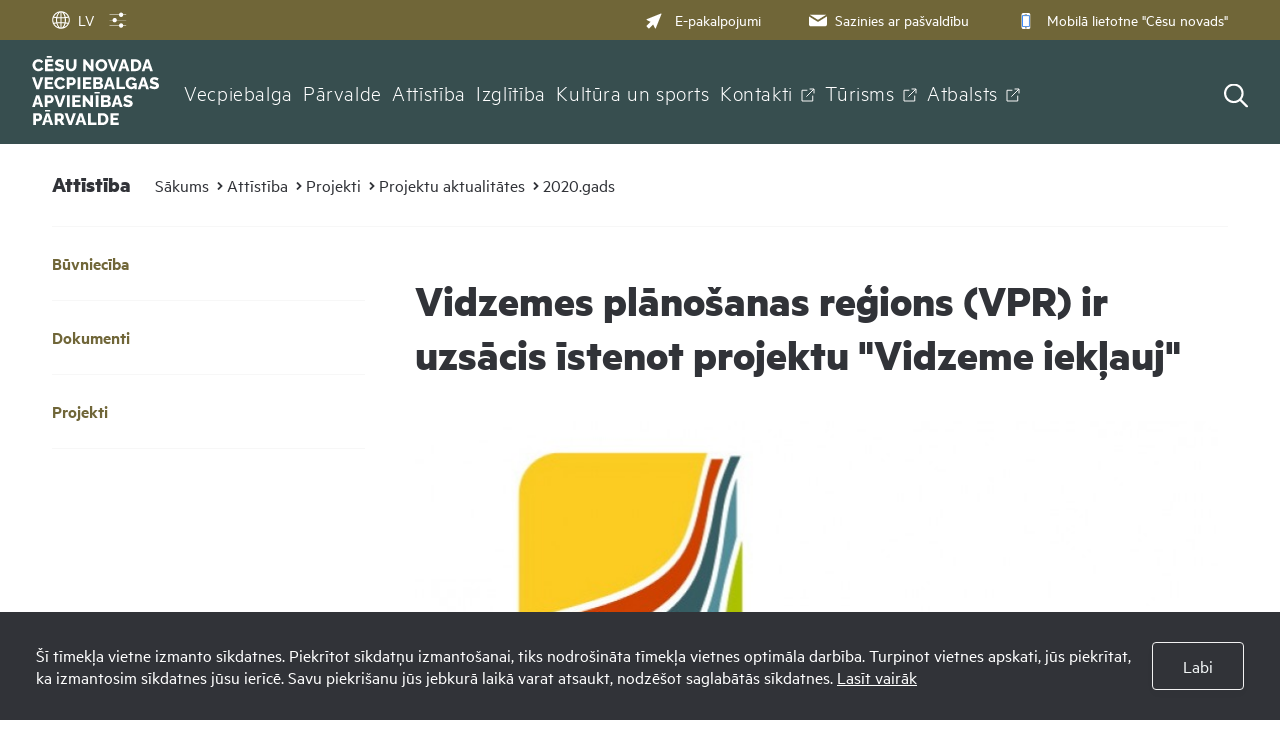

--- FILE ---
content_type: text/html; charset=UTF-8
request_url: https://www.vecpiebalga.lv/lv/attistiba/projekti/projektu-aktualitates/2020gads/vidzemes-planosanas-regions-vpr-ir-uzsacis-istenot-projektu-vidzeme-ieklauj/
body_size: 21718
content:
<!DOCTYPE html>
<html>
<head>
    <title>Vidzemes plānošanas reģions (VPR) ir uzsācis īstenot projektu &quot;Vidzeme iekļauj&quot; - Vecpiebalgas apvienības pārvalde</title>
    <meta http-equiv="Content-Type" content="text/html; charset=utf-8" />
    <meta name="Author" content="" />
    <meta name="Description" content="" />
    <meta property="og:title" content='Vidzemes plānošanas reģions (VPR) ir uzsācis īstenot projektu "Vidzeme iekļauj"' />
        <meta property="og:description" content="Vidzemes plāno&scaron;anas reģions (VPR) ir uzsācis īstenot projektu &ldquo;Vidzeme iekļauj&rdquo; (Vieno&scaron;anās Nr. 9.2.2.1/15/I/003). Tā mērķis ir Vidzemes reģionā palielināt ģimeniskai videi pietuvinātu un sabiedrībā balstītu* sociālo pakalpojumu pieejamību dzīvesvietā personām ar invaliditāti un bērniem. Īstenojot jebkuru no aktivitātēm,&amp;nbsp; tiek respektētas mērķgrupas personu tiesības, vēlmes un vajadzības." />
        <meta property="og:type" content="article" />
    	<meta property="og:url" content="https://www.vecpiebalga.lv/lv/attistiba/projekti/projektu-aktualitates/2020gads/vidzemes-planosanas-regions-vpr-ir-uzsacis-istenot-projektu-vidzeme-ieklauj/" />
        <meta property="og:image" content="https://www.vecpiebalga.lv/images/news/135847_800x0_vidzeme_logo_final.jpg" />
        <meta property="og:site_name" content="Vecpiebalgas apvienības pārvalde" />	<link rel="apple-touch-icon" sizes="180x180" href="/images/favicon/apple-touch-icon.png">
	<link rel="icon" type="image/png" sizes="32x32" href="/images/favicon/favicon-32x32.png">
	<link rel="icon" type="image/png" sizes="16x16" href="/images/favicon/favicon-16x16.png">
	<link rel="manifest" href="/images/favicon/site.webmanifest">
	<meta name="msapplication-TileColor" content="#da532c">
	<meta name="theme-color" content="#ffffff">
    <link rel="stylesheet" type="text/css" href="/jvs/slick-1.8.1/slick/slick.css?v=1769232452"/>
    <link rel="stylesheet" type="text/css" href="/jvs/slick-1.8.1/slick/slick-theme.css?v=1769232452"/>
    <link rel="stylesheet" type="text/css" href="/css/fonts.css?v=1769232452" />
    <link rel="stylesheet" type="text/css" href="/css/style.min.css?v=1769232452" />
    <link rel="stylesheet" type="text/css" href="/css/fontello/css/fontello.css?v=1769232452" />
    <meta name="viewport" content="width=device-width, user-scalable=yes" />     
    <script type="text/javascript" src="/jvs/ui-1.11.4/external/jquery/jquery-min.js" defer></script>
    <script type="text/javascript">var language = "lv";</script>
    <script type="text/javascript" src="/jvs/js.lang.php" async defer></script>
    </head>
<body >
<div class="cookie clearfix">
    <div class="cookie-text">
        Šī tīmekļa vietne izmanto sīkdatnes. Piekrītot sīkdatņu izmantošanai, tiks nodrošināta tīmekļa vietnes optimāla darbība. Turpinot vietnes apskati, jūs piekrītat, ka izmantosim sīkdatnes jūsu ierīcē. Savu piekrišanu jūs jebkurā laikā varat atsaukt, nodzēšot saglabātās sīkdatnes.        <a href="https://www.vecpiebalga.lv/lv/sikdatnu-lietosana/">Lasīt vairāk</a>
    </div>
    <div class="cookie-btn">
        <a href="" class="btn accept-cookies btn-second">Labi</a>
    </div>
</div>



<div style="display:none">
<div id="google_translate_modal" class="google_translate_modal">
    <div class="google_translate_info">
      <h3>Tulkot</h3>
      Izmantojiet Google, lai tulkotu vietni. Mēs neuzņemamies atbildību par tulkojuma precizitāti.
    </div>
    <div class="google_translate_select">
        <div id="google_translate_element"></div>
    </div>
</div>
</div><div id="header-bg"></div>
<div class="search-overlay"></div>
<div id="header-wrap">
<div id="header">
        <div class="header-tools">
        <div>
        <div class="lang">
            <div class="show_lang radius3">
                <ul class="lang-menu">
                    <li style="display: none;">
                        <div class="font-setting">
                                                        <a class="contrast" title="Kontrasts"><span><?xml version="1.0" encoding="UTF-8"?><!DOCTYPE svg PUBLIC "-//W3C//DTD SVG 1.1//EN" "http://www.w3.org/Graphics/SVG/1.1/DTD/svg11.dtd"><svg xmlns="http://www.w3.org/2000/svg" xmlns:xlink="http://www.w3.org/1999/xlink" version="1.1" id="Layer_1" x="0px" y="0px" viewBox="0 0 512 512" xml:space="preserve"><path fill="#3A8CFF" d="M256 32C132.3 32 32 132.3 32 256s100.3 224 224 224 224-100.3 224-224S379.7 32 256 32zm135.8 359.8C355.5 428 307 448 256 448V64c51 0 99.5 20 135.8 56.2C428 156.5 448 204.7 448 256c0 51.3-20 99.5-56.2 135.8z"/><metadata><rdf:RDF xmlns:rdf="http://www.w3.org/1999/02/22-rdf-syntax-ns#" xmlns:rdfs="http://www.w3.org/2000/01/rdf-schema#" xmlns:dc="http://purl.org/dc/elements/1.1/"><rdf:Description about="https://iconscout.com/legal#licenses" dc:title="contrast" dc:description="contrast" dc:publisher="Iconscout" dc:date="2017-09-24" dc:format="image/svg+xml" dc:language="en"><dc:creator><rdf:Bag><rdf:li>Benjamin J Sperry</rdf:li></rdf:Bag></dc:creator></rdf:Description></rdf:RDF></metadata></svg></span></a>
                        </div>
                    </li>
                                        <li><a href="#google_translate_modal" class="translate-link"><span><?xml version="1.0" encoding="utf-8"?>
<svg version="1.1" xmlns="http://www.w3.org/2000/svg" xmlns:xlink="http://www.w3.org/1999/xlink" x="0px" y="0px" viewBox="0 0 1000 1000" enable-background="new 0 0 1000 1000" xml:space="preserve">
<g><path fill="#3A8CFF" d="M529.3,988.1c-5.3,0.6-10.6,0.9-16,0.9c-1.6,0-3.2-0.2-4.8-0.2c-2.9,0-5.7,0.2-8.6,0.2C229.8,989,10,769.7,10,500C10,230.3,229.8,11,500,11c2.9,0,5.7,0.2,8.6,0.2c1.6-0.1,3.2-0.2,4.8-0.2c5.4,0,10.7,0.4,16,1C785.9,27.1,990,240.2,990,500S785.9,972.9,529.3,988.1z M871.7,713.2c-19.1-4.8-57.2-12.9-117.8-19.9c-18,79.9-46.8,148.4-83.2,199.2C755.4,855.7,825.9,792.4,871.7,713.2z M468.5,407.7c-69.6-0.7-128.7-3.6-178.3-7.5c-4.2,32.2-6.6,65.5-6.6,99.7c0,44,3.7,86.7,10.4,127c48.8-3.7,106.6-6.5,174.5-7.2V407.7z M529.5,619.8c68.3,0.6,125.7,3.5,173.9,7.4c6.5-40.4,10.1-83.1,10.1-127.2c0-34.3-2.4-67.7-6.4-99.9c-48.9,4-107.6,7-177.6,7.7V619.8z M690.9,687.4c-45.1-3.5-98.4-6-161.4-6.7v243.1C599.4,903.5,659.8,811.5,690.9,687.4z M468.5,923V680.8c-62.1,0.7-116,3-161.5,6.4C338.7,809.8,399.5,901,468.5,923z M353,901.7c-44.9-51.8-82.2-124.1-105.3-209.3c-58.7,6.1-98.5,13.3-120.7,18C177,798.1,256.9,866.6,353,901.7z M71,500c0,54.3,10.5,106.2,29.1,154c19.5-4.7,63.2-13.8,134.2-21.5c-7.5-42-11.8-86.4-11.8-132.5c0-36.3,2.7-71.5,7.4-105.4c-82.5-9.1-127.2-20.1-139-23.3C78.1,411.9,71,455.1,71,500z M113.9,314.2c16.6,4,58.2,12.7,127.1,20.2c22.1-96.9,62.5-179,112-236.2C248.1,136.7,162.3,214.8,113.9,314.2z M300.5,339.9c47,3.6,102.8,6.3,168.1,7V77C394.4,100.5,329.8,203.7,300.5,339.9z M529.5,76.3v270.6c66.1-0.6,121.5-3.4,167.8-7.1C668.5,201.9,604.4,98.1,529.5,76.3z M670.8,107.4c40.5,56.5,71.5,134.8,88.8,226.3c77.1-9.1,115.9-20,125.1-22.9C839.7,220.4,763.8,147.9,670.8,107.4z M768.5,393.9c3.9,34.1,6.1,69.5,6.1,106.1c0,46.4-3.4,91-9.6,133.2c74.7,8.8,117.1,19.3,133.8,24.2C918.3,608.7,929,555.6,929,500c0-57.1-11.4-111.6-31.9-161.4l10.3,28.9C904.6,368.5,862.9,382.6,768.5,393.9z"/></g>
</svg></span>LV</a> </li>
                </ul>
            </div>
                    </div>


        <div class="header-settings-opener">

            <a href="" >
                <span class="closed"><img src="/images/layout/icons/settings.svg" alt="Iestatījumi" /></span>
                <span class="opened"><img src="/images/layout/icons/settings-hover.svg" alt="Iestatījumi" /></span>
            </a>

            <div class="header-settings-popup">
            <div class="header-settings-popup-content">
                <div class="header-settings-popup-tip"></div>
                                        <h3 class="font-size-container-header">Fonta izmērs</h3>
                    <div class="btn-container font-size-container">
                        <a href="" class="btn btn-clean page-zoom-100 selected" data-size="">100%</a>
                        <a href="" class="btn btn-clean page-zoom-150" data-size="page-zoom-150">150%</a>
                        <a href="" class="btn btn-clean page-zoom-200" data-size="page-zoom-200">200%</a>
                    </div>
                    <h3>Kontrasts</h3>
                    <div class="btn-container btn-container-contrast">
                        <a href="" class="btn btn-contrast contrast-default" data-contrast="contrast-default"><svg width="29" height="16" viewBox="0 0 29 16" fill="none" xmlns="http://www.w3.org/2000/svg">
<path d="M28.6601 7.13C28.4101 6.85 22.3001 0.190002 14.6501 0.190002C7.00006 0.190002 0.890054 6.85 0.640054 7.13C0.360054 7.45001 0.360054 7.93001 0.640054 8.24001C0.890054 8.52001 7.00006 15.18 14.6501 15.18C22.3001 15.18 28.4101 8.52001 28.6601 8.24001C28.9401 7.93001 28.9401 7.45001 28.6601 7.13ZM14.6501 13.52C11.4301 13.52 8.81999 10.9 8.81999 7.69C8.81999 4.47 11.4401 1.86 14.6501 1.86C17.8601 1.86 20.48 4.48 20.48 7.69C20.48 10.91 17.8701 13.52 14.6501 13.52Z" fill="#000000"/>
<path d="M15.48 6.02002C15.48 5.18002 15.9 4.44002 16.53 3.99002C15.96 3.70002 15.33 3.52002 14.65 3.52002C12.35 3.52002 10.48 5.39002 10.48 7.69002C10.48 9.99002 12.35 11.86 14.65 11.86C16.71 11.86 18.41 10.36 18.75 8.40001C17.07 8.93001 15.48 7.66002 15.48 6.02002Z" fill="#000000"/>
</svg>
</a>
                        <a href="" class="btn btn-contrast contrast-black-white" data-contrast="contrast-black-white"><svg width="29" height="16" viewBox="0 0 29 16" fill="none" xmlns="http://www.w3.org/2000/svg">
<path d="M28.2701 7.13C28.0201 6.85 21.91 0.190002 14.26 0.190002C6.61005 0.190002 0.500039 6.85 0.250039 7.13C-0.0299609 7.45001 -0.0299609 7.93001 0.250039 8.24001C0.500039 8.52001 6.61005 15.18 14.26 15.18C21.91 15.18 28.0201 8.52001 28.2701 8.24001C28.5501 7.93001 28.5501 7.45001 28.2701 7.13ZM14.26 13.52C11.04 13.52 8.43009 10.9 8.43009 7.69C8.43009 4.47 11.05 1.86 14.26 1.86C17.48 1.86 20.09 4.48 20.09 7.69C20.09 10.91 17.47 13.52 14.26 13.52Z" fill="white"/>
<path d="M15.09 6.02002C15.09 5.18002 15.51 4.44002 16.14 3.99002C15.57 3.70002 14.94 3.52002 14.26 3.52002C11.96 3.52002 10.09 5.39002 10.09 7.69002C10.09 9.99002 11.96 11.86 14.26 11.86C16.32 11.86 18.02 10.36 18.36 8.40001C16.67 8.93001 15.09 7.66002 15.09 6.02002Z" fill="white"/>
</svg>
</a>
                        <a href="" class="btn btn-contrast contrast-yelow-black" data-contrast="contrast-yelow-black"><svg width="30" height="16" viewBox="0 0 30 16" fill="none" xmlns="http://www.w3.org/2000/svg">
<path d="M28.87 7.13C28.62 6.85 22.51 0.190002 14.86 0.190002C7.21002 0.190002 1.10001 6.85 0.850015 7.13C0.570015 7.45001 0.570015 7.93001 0.850015 8.24001C1.10001 8.52001 7.21002 15.18 14.86 15.18C22.51 15.18 28.62 8.52001 28.87 8.24001C29.16 7.93001 29.16 7.45001 28.87 7.13ZM14.86 13.52C11.64 13.52 9.03007 10.9 9.03007 7.69C9.03007 4.47 11.65 1.86 14.86 1.86C18.08 1.86 20.69 4.48 20.69 7.69C20.7 10.91 18.08 13.52 14.86 13.52Z" fill="#231F20"/>
<path d="M15.7 6.02002C15.7 5.18002 16.12 4.44002 16.75 3.99002C16.18 3.70002 15.55 3.52002 14.87 3.52002C12.57 3.52002 10.7 5.39002 10.7 7.69002C10.7 9.99002 12.57 11.86 14.87 11.86C16.93 11.86 18.63 10.36 18.97 8.40001C17.28 8.93001 15.7 7.66002 15.7 6.02002Z" fill="#231F20"/>
</svg>
</a>
                        <a href="" class="btn btn-contrast contrast-black-yelow" data-contrast="contrast-black-yelow"><svg width="29" height="16" viewBox="0 0 29 16" fill="none" xmlns="http://www.w3.org/2000/svg">
<path d="M28.48 7.13C28.23 6.85 22.12 0.190002 14.47 0.190002C6.82001 0.190002 0.71 6.85 0.46 7.13C0.18 7.45001 0.18 7.93001 0.46 8.24001C0.71 8.52001 6.82001 15.18 14.47 15.18C22.12 15.18 28.23 8.52001 28.48 8.24001C28.76 7.93001 28.76 7.45001 28.48 7.13ZM14.47 13.52C11.25 13.52 8.64005 10.9 8.64005 7.69C8.64005 4.47 11.26 1.86 14.47 1.86C17.68 1.86 20.3001 4.48 20.3001 7.69C20.3101 10.91 17.69 13.52 14.47 13.52Z" fill="#FFDE17"/>
<path d="M15.3101 6.02002C15.3101 5.18002 15.73 4.44002 16.36 3.99002C15.79 3.70002 15.16 3.52002 14.48 3.52002C12.18 3.52002 10.3101 5.39002 10.3101 7.69002C10.3101 9.99002 12.18 11.86 14.48 11.86C16.54 11.86 18.24 10.36 18.58 8.40001C16.89 8.93001 15.3101 7.66002 15.3101 6.02002Z" fill="#FFDE17"/>
</svg>
</a>
                    </div>
                    <a href="" class="btn btn-large btn-reset-accesibility">Sākotnējā versija</a>
                </div>
            </div>

        </div>
        </div>



        <div>
        <div class="font-size" style="display:none;">
            <span id="resetFont">&nbsp;</span><span id="increaseFont">&nbsp;</span>
        </div>
        <div class="header-menu clearfix"><a href="https://epakalpojumi.cesis.lv/"  target="_blank" ><span><?xml version="1.0" encoding="utf-8"?>
<!-- Generator: Adobe Illustrator 22.0.1, SVG Export Plug-In . SVG Version: 6.00 Build 0)  -->
<svg version="1.1" id="Capa_1" xmlns="http://www.w3.org/2000/svg" xmlns:xlink="http://www.w3.org/1999/xlink" x="0px" y="0px"
	 viewBox="0 0 512 512" style="enable-background:new 0 0 512 512;" xml:space="preserve">
<style type="text/css">
	.pointerclass{fill:#3A8CFF;}
</style>
<path class="pointerclass" d="M492,20c-4-4-9.9-5.2-15.2-3.1l-452,180.8c-5.2,2.1-8.6,7-8.8,12.6s2.9,10.7,7.9,13.2l121.8,59.1L20,408.1
	c-2.7,2.7-4.1,6.3-4.1,9.9s1.4,7.2,4.1,9.9L84,492c2.6,2.6,6.2,4.1,9.9,4.1c3.7,0,7.3-1.5,9.9-4.1l125.6-125.6l59.1,121.8
	c2.4,5,7.6,8.1,13.2,7.9s10.5-3.7,12.6-8.8l180.8-452C497.2,30,495.9,24,492,20z"/>
<g id="Symbols">
	<g id="header-menu" transform="translate(-881.000000, -14.000000)">
		<g id="Group-8">
			<g id="Group-6" transform="translate(881.000000, 4.000000)">
				<g id="email-outbox" transform="translate(0.000000, 10.000000)">
					<g id="Solid">
						<g id="Group">
							<g id="Path">
								<path class="pointerclass" d="M944.5,274.7l125.6-78c-4-2.2-8.6-3.6-13.5-3.6H832.3c-4.9,0-9.5,1.4-13.5,3.6L944.5,274.7z"/>
								<path class="pointerclass" d="M951.8,303.1c-2.3,1.4-4.8,2.1-7.4,2.1s-5.1-0.7-7.4-2.1l-132.7-82.3c0,0.1,0,0.2,0,0.4v126.1
									c0,15.5,12.6,28,28,28h224.2c15.5,0,28-12.6,28-28V221.1c0-0.1,0-0.3,0-0.4L951.8,303.1z"/>
							</g>
						</g>
					</g>
				</g>
			</g>
		</g>
	</g>
</g>
</svg>
</span>E-pakalpojumi</a><a href="https://www.vecpiebalga.lv/lv/sazinies-ar-pasvaldibu/"  ><span><?xml version="1.0" encoding="UTF-8"?>
<svg class="svg-icon" viewBox="0 0 17 12" version="1.1" xmlns="http://www.w3.org/2000/svg" xmlns:xlink="http://www.w3.org/1999/xlink">
    <g id="Symbols" stroke="none" stroke-width="1" fill="none" fill-rule="evenodd">
        <g id="header-menu" transform="translate(-881.000000, -14.000000)" fill="#3A8CFF">
            <g id="Group-8">
                <g id="Group-6" transform="translate(881.000000, 4.000000)">
                    <g id="email-outbox" transform="translate(0.000000, 10.000000)">
                        <g id="Solid">
                            <g id="Group">
                                <g id="Path">
                                    <path d="M8.46153846,4.92715385 L16.0473077,0.219153846 C15.8044615,0.0846153846 15.5286154,0 15.2307692,0 L1.69230769,0 C1.39446154,0 1.11861538,0.0846153846 0.875769231,0.219153846 L8.46153846,4.92715385 Z"></path>
                                    <path d="M8.90746154,6.64230769 C8.77123077,6.72692308 8.61638462,6.76923077 8.46153846,6.76923077 C8.30669231,6.76923077 8.15184615,6.72692308 8.01561538,6.64230769 L0.00253846154,1.67030769 C0.00253846154,1.67707692 0,1.68469231 0,1.69230769 L0,9.30769231 C0,10.241 0.759,11 1.69230769,11 L15.2307692,11 C16.1640769,11 16.9230769,10.241 16.9230769,9.30769231 L16.9230769,1.69230769 C16.9230769,1.68469231 16.9205385,1.67707692 16.9205385,1.66946154 L8.90746154,6.64230769 Z"></path>
                                </g>
                            </g>
                        </g>
                    </g>
                </g>
            </g>
        </g>
    </g>
</svg></span>Sazinies ar pašvaldību</a><a href="https://www.cesis.lv/lv/novads/aktualitates/zinas/pasvaldiba/mobila-lietotne-cesis-8911-turpmak-cesu-novads/"  target="_blank" ><span><?xml version="1.0" encoding="utf-8"?>
<!-- Generator: Adobe Illustrator 25.1.0, SVG Export Plug-In . SVG Version: 6.00 Build 0)  -->
<svg version="1.1" id="Capa_1" xmlns="http://www.w3.org/2000/svg" xmlns:xlink="http://www.w3.org/1999/xlink" x="0px" y="0px"
	 viewBox="0 0 266.7 397" style="enable-background:new 0 0 266.7 397;" xml:space="preserve">
<style type="text/css">
	.st0{fill:#3A8CFF;}
	.st1{fill:#FFFFFF;}
</style>
<g>
	<path class="st0" d="M205.5,1.4c8.1,2,15.7,4.7,22,10.5c8.1,7.5,13,16.6,13.8,27.7c0.1,1.7,0.2,3.4,0.2,5
		c-0.1,103.8-0.1,207.6-0.2,311.4c0,18.9-11.1,34.6-28.4,40.1c-5,1.5-10.4,2.2-15.6,2.2c-42.9,0.2-85.9-0.3-128.8,0.4
		c-24.9,0.4-45.2-19-44.9-44.7c0.6-75.2,0.2-150.5,0.2-225.7c0-27.5,0.5-55.1-0.2-82.6C23,22.9,39.6,4.9,59.5,1.9
		c0.3-0.1,0.7-0.4,1-0.6C108.8,1.4,157.2,1.4,205.5,1.4z M222,336.4c0-92.2,0-184,0-275.8c-59,0-117.6,0-176.3,0
		c0,92.1,0,183.9,0,275.8C104.6,336.4,163.2,336.4,222,336.4z M131.9,386.2c10.1-0.1,18.5-8.5,18.4-18.5c0-10.1-8.5-18.5-18.5-18.5
		c-10.2,0-18.7,8.6-18.6,18.8C113.4,378,121.8,386.2,131.9,386.2z M133.3,26.2c-6.1,0-12.1,0-18.2,0c-4.9,0-7.6,2.4-7.6,6.3
		c0.1,3.8,2.8,6,7.4,6.1c12,0,24,0,36,0c4.8,0,7.7-2.5,7.6-6.3c-0.1-3.7-2.9-6-7.5-6.1C145.2,26.1,139.2,26.2,133.3,26.2z
		 M94.4,38.6c3.4,0.1,6.3-2.6,6.3-6c0.1-3.3-2.8-6.2-6.2-6.2c-3.2,0-6,2.6-6.1,5.8C88.3,35.6,91,38.5,94.4,38.6z"/>
	<rect x="33.9" y="56.8" class="st0" width="192.1" height="284.4"/>
	<rect x="58.8" y="77.4" class="st1" width="147.4" height="245.2"/>
</g>
</svg>
</span>Mobilā lietotne &quot;Cēsu novads&quot;</a></div>        </div>
    </div>

    <div class="header-navigation">
        <div class="top-menu clearfix">
          <div class="logo">
              <a href="/lv/" class="">
                <?xml version="1.0" encoding="UTF-8"?><svg xmlns="http://www.w3.org/2000/svg" viewBox="0 0 110.52 60"><defs><style>.d{fill:#fff;}</style></defs><g id="a"/><g id="b"><g id="c"><g><path class="d" d="M.44,7.88c0-.63,.12-1.25,.35-1.86,.23-.61,.57-1.16,1.02-1.65,.45-.5,.99-.89,1.63-1.19,.64-.3,1.37-.44,2.19-.44,.97,0,1.81,.21,2.53,.63,.71,.42,1.25,.96,1.6,1.63l-1.84,1.28c-.16-.37-.36-.66-.62-.86s-.54-.35-.84-.43-.6-.12-.88-.12c-.46,0-.85,.09-1.19,.27-.34,.18-.62,.42-.85,.72s-.39,.64-.5,1.01-.16,.74-.16,1.11c0,.41,.06,.8,.19,1.18,.13,.38,.31,.71,.55,1.01s.53,.52,.87,.69,.71,.26,1.12,.26c.29,0,.59-.05,.89-.15,.3-.1,.58-.25,.84-.46,.26-.21,.45-.48,.59-.82l1.95,1.15c-.2,.51-.54,.94-1.01,1.3-.47,.36-.99,.63-1.58,.82-.59,.19-1.17,.28-1.74,.28-.75,0-1.44-.15-2.06-.46-.63-.31-1.17-.71-1.62-1.22-.45-.51-.8-1.08-1.05-1.72-.25-.64-.37-1.28-.37-1.94Z"/><path class="d" d="M18.62,11.06v2.1h-7.27V2.81h7.14v2.1h-4.75v2.01h4.08v1.94h-4.08v2.2h4.88ZM12.84,1.41V0h4.43V1.41h-4.43Z"/><path class="d" d="M26.58,5.86s-.13-.12-.31-.23c-.17-.1-.39-.21-.66-.33s-.55-.22-.86-.31-.62-.13-.93-.13c-.41,0-.72,.07-.95,.21-.22,.14-.34,.35-.34,.64,0,.23,.08,.41,.26,.55,.17,.14,.41,.25,.74,.35,.32,.1,.71,.22,1.18,.35,.66,.17,1.23,.38,1.72,.63,.48,.25,.86,.56,1.11,.95,.26,.39,.39,.9,.39,1.53,0,.58-.11,1.07-.32,1.47s-.5,.72-.87,.97c-.36,.24-.78,.42-1.25,.53s-.95,.17-1.44,.17-1.02-.05-1.55-.15c-.53-.1-1.04-.25-1.52-.44-.49-.19-.93-.42-1.34-.69l1.05-2.08s.17,.14,.38,.27,.48,.27,.79,.41c.32,.14,.67,.26,1.06,.37,.39,.11,.78,.16,1.18,.16,.43,0,.75-.07,.95-.2,.21-.13,.31-.32,.31-.56,0-.26-.11-.46-.33-.61-.22-.15-.52-.28-.89-.39s-.8-.25-1.29-.39c-.63-.19-1.15-.41-1.57-.65-.41-.24-.72-.54-.92-.88-.2-.35-.3-.78-.3-1.31,0-.72,.17-1.34,.52-1.83,.34-.5,.81-.87,1.39-1.13,.58-.26,1.22-.38,1.91-.38,.49,0,.95,.06,1.41,.17,.45,.12,.87,.26,1.27,.44s.75,.35,1.06,.52l-1.05,1.98Z"/><path class="d" d="M34.07,13.23c-.83,0-1.53-.14-2.11-.41-.58-.28-1.06-.65-1.42-1.14-.36-.48-.63-1.03-.8-1.64s-.26-1.26-.26-1.94V2.81h2.39v5.28c0,.39,.04,.76,.12,1.13,.08,.36,.2,.69,.38,.97,.17,.28,.4,.5,.68,.67,.28,.16,.62,.25,1.03,.25s.77-.08,1.05-.26c.28-.17,.5-.4,.67-.68,.16-.29,.29-.61,.36-.97,.08-.36,.12-.73,.12-1.11V2.81h2.39v5.28c0,.72-.09,1.39-.27,2.01s-.45,1.17-.82,1.64-.84,.84-1.42,1.1c-.58,.26-1.27,.39-2.08,.39Z"/><path class="d" d="M46.88,7.24v5.92h-2.39V2.81h1.89l4.79,6.09V2.81h2.39V13.16h-1.95l-4.74-5.92Z"/><path class="d" d="M60.37,13.23c-.78,0-1.48-.15-2.11-.44-.63-.3-1.17-.7-1.62-1.2-.45-.5-.8-1.06-1.04-1.69-.24-.63-.36-1.27-.36-1.95s.13-1.34,.39-1.97,.62-1.18,1.08-1.67c.46-.49,1.01-.88,1.64-1.16,.63-.28,1.32-.42,2.07-.42s1.46,.15,2.09,.44c.63,.3,1.16,.7,1.62,1.2,.45,.51,.8,1.07,1.04,1.7,.24,.63,.36,1.27,.36,1.92,0,.69-.13,1.35-.38,1.97-.25,.62-.61,1.18-1.08,1.67-.47,.49-1.01,.88-1.64,1.17-.63,.29-1.31,.43-2.06,.43Zm-2.7-5.25c0,.4,.06,.78,.17,1.16,.12,.37,.29,.71,.52,1,.23,.29,.51,.52,.85,.7,.34,.17,.73,.26,1.17,.26s.85-.09,1.19-.27c.34-.18,.62-.42,.85-.72,.22-.3,.39-.64,.5-1.01s.17-.76,.17-1.14-.06-.78-.17-1.15-.29-.7-.52-1c-.23-.3-.52-.53-.86-.69-.34-.17-.72-.25-1.15-.25-.46,0-.85,.09-1.19,.26-.33,.17-.62,.41-.84,.71-.23,.3-.4,.63-.51,1.01s-.17,.76-.17,1.14Z"/><path class="d" d="M68.3,2.81l2.43,7.55,2.41-7.55h2.52l-3.76,10.35h-2.35l-3.79-10.35h2.54Z"/><path class="d" d="M78.68,2.81h2.58l3.56,10.35h-2.45l-.7-2.32h-3.41l-.7,2.32h-2.45l3.57-10.35Zm2.49,6.38l-1.21-3.98-1.2,3.98h2.41Z"/><path class="d" d="M86.12,13.16V2.81h3.86c1.14,0,2.09,.23,2.85,.69s1.34,1.08,1.73,1.87c.39,.78,.58,1.65,.58,2.6,0,1.05-.21,1.96-.64,2.74-.43,.78-1.03,1.38-1.8,1.81-.77,.43-1.68,.64-2.72,.64h-3.86Zm6.59-5.19c0-.6-.11-1.13-.32-1.6s-.52-.82-.93-1.08c-.41-.26-.9-.39-1.47-.39h-1.47v6.15h1.47c.58,0,1.08-.13,1.48-.4s.71-.64,.93-1.11c.21-.47,.32-1,.32-1.58Z"/><path class="d" d="M99.05,2.81h2.58l3.56,10.35h-2.45l-.7-2.32h-3.41l-.7,2.32h-2.45l3.57-10.35Zm2.49,6.38l-1.21-3.98-1.2,3.98h2.41Z"/><path class="d" d="M2.54,18.43l2.43,7.55,2.4-7.55h2.52l-3.76,10.35H3.79L0,18.43H2.54Z"/><path class="d" d="M18.42,26.67v2.1h-7.27v-10.35h7.14v2.1h-4.75v2.01h4.08v1.94h-4.08v2.2h4.88Z"/><path class="d" d="M19.4,23.5c0-.63,.12-1.25,.35-1.86,.23-.61,.57-1.16,1.02-1.65,.45-.5,.99-.89,1.63-1.19,.64-.3,1.37-.44,2.19-.44,.97,0,1.81,.21,2.53,.63,.71,.42,1.25,.96,1.6,1.63l-1.84,1.28c-.16-.37-.36-.66-.62-.86s-.54-.35-.84-.43-.6-.12-.88-.12c-.46,0-.85,.09-1.19,.27-.34,.18-.62,.42-.85,.72s-.39,.64-.5,1.01-.16,.74-.16,1.11c0,.41,.06,.8,.19,1.18,.13,.38,.31,.71,.55,1.01s.53,.52,.87,.69,.71,.26,1.12,.26c.29,0,.59-.05,.89-.15,.3-.1,.58-.25,.84-.46,.26-.21,.45-.48,.59-.82l1.95,1.15c-.2,.51-.54,.94-1.01,1.3-.47,.36-.99,.63-1.58,.82-.59,.19-1.17,.28-1.74,.28-.75,0-1.44-.15-2.06-.46-.63-.31-1.17-.71-1.62-1.22-.45-.51-.8-1.08-1.05-1.72-.25-.64-.37-1.28-.37-1.94Z"/><path class="d" d="M30.31,28.77v-10.35h4.42c.5,0,.95,.1,1.36,.3s.77,.47,1.07,.8c.3,.34,.53,.71,.7,1.13,.16,.42,.25,.85,.25,1.28,0,.59-.14,1.16-.42,1.69-.28,.53-.66,.97-1.15,1.3-.49,.33-1.07,.5-1.74,.5h-2.1v3.34h-2.39Zm2.39-5.42h1.95c.18,0,.35-.05,.51-.16s.28-.27,.38-.48c.1-.21,.15-.48,.15-.79s-.06-.58-.17-.79c-.11-.21-.25-.36-.42-.46-.17-.1-.35-.15-.53-.15h-1.87v2.83Z"/><path class="d" d="M39.68,28.77v-10.35h2.39v10.35h-2.39Z"/><path class="d" d="M51.62,26.67v2.1h-7.27v-10.35h7.14v2.1h-4.75v2.01h4.08v1.94h-4.08v2.2h4.88Z"/><path class="d" d="M61.92,26.12c0,.59-.16,1.09-.47,1.48s-.74,.69-1.27,.88c-.53,.19-1.12,.29-1.76,.29h-5.04v-10.35h5.76c.48,0,.91,.13,1.26,.39,.35,.26,.63,.59,.82,1,.19,.41,.28,.83,.28,1.27,0,.49-.13,.95-.38,1.39-.25,.44-.62,.77-1.11,1,.59,.17,1.06,.49,1.41,.93,.34,.45,.52,1.02,.52,1.72Zm-6.16-5.65v2.14h2.35c.17,0,.34-.04,.49-.12,.15-.08,.27-.2,.37-.36,.1-.16,.15-.36,.15-.6s-.04-.43-.12-.58-.19-.27-.33-.36c-.14-.08-.29-.12-.47-.12h-2.43Zm3.73,5.17c0-.22-.04-.42-.13-.59-.09-.17-.2-.31-.34-.41-.14-.1-.31-.15-.5-.15h-2.75v2.26h2.65c.2,0,.39-.05,.55-.15,.16-.1,.29-.23,.39-.39,.1-.16,.15-.35,.15-.57Z"/><path class="d" d="M66,18.43h2.58l3.56,10.35h-2.45l-.7-2.32h-3.41l-.7,2.32h-2.45l3.57-10.35Zm2.49,6.38l-1.21-3.98-1.2,3.98h2.41Z"/><path class="d" d="M73.45,28.77v-10.35h2.39v8.25h5.01v2.1h-7.4Z"/><path class="d" d="M86.46,28.85c-.68,0-1.32-.13-1.92-.39s-1.13-.62-1.59-1.09c-.46-.47-.82-1.03-1.07-1.68-.26-.65-.39-1.37-.39-2.16,0-.72,.13-1.39,.39-2.01,.26-.62,.63-1.17,1.09-1.65s1.01-.85,1.64-1.12c.63-.27,1.31-.4,2.03-.4,.95,0,1.79,.2,2.52,.61,.73,.41,1.27,.96,1.62,1.65l-1.78,1.34c-.23-.46-.57-.82-1.01-1.08-.44-.26-.92-.39-1.44-.39-.39,0-.74,.08-1.07,.24-.33,.16-.61,.38-.85,.67s-.42,.62-.55,1-.19,.79-.19,1.22,.07,.86,.2,1.24,.33,.71,.57,.98c.24,.28,.53,.49,.87,.65,.34,.16,.71,.23,1.12,.23,.49,0,.97-.12,1.42-.37,.45-.25,.87-.61,1.25-1.1v2.36c-.83,.83-1.78,1.24-2.87,1.24Zm2.73-3.74h-2.01v-1.73h3.99v5.41h-1.98v-3.67Z"/><path class="d" d="M95.64,18.43h2.58l3.56,10.35h-2.45l-.7-2.32h-3.41l-.7,2.32h-2.45l3.57-10.35Zm2.49,6.38l-1.21-3.98-1.2,3.98h2.41Z"/><path class="d" d="M109.16,21.47s-.13-.12-.3-.23c-.17-.1-.39-.21-.66-.33s-.55-.22-.86-.31-.62-.13-.93-.13c-.41,0-.72,.07-.95,.21-.22,.14-.34,.35-.34,.64,0,.23,.08,.41,.25,.55s.41,.25,.74,.35,.71,.22,1.18,.35c.66,.17,1.23,.38,1.72,.63,.48,.25,.86,.56,1.11,.95,.26,.39,.39,.9,.39,1.53,0,.58-.11,1.07-.32,1.47s-.5,.72-.87,.97c-.37,.24-.78,.42-1.25,.53-.47,.11-.95,.17-1.44,.17s-1.02-.05-1.55-.15c-.53-.1-1.04-.25-1.52-.44-.49-.19-.93-.42-1.34-.69l1.05-2.08s.17,.14,.38,.27,.48,.27,.79,.41c.32,.14,.67,.26,1.06,.37,.39,.11,.78,.16,1.18,.16,.43,0,.74-.07,.95-.2s.31-.32,.31-.56c0-.26-.11-.46-.33-.61-.22-.15-.51-.28-.89-.39s-.81-.25-1.29-.39c-.63-.19-1.15-.41-1.57-.65-.41-.24-.72-.54-.92-.88-.2-.35-.3-.78-.3-1.31,0-.72,.17-1.34,.52-1.83,.34-.5,.81-.87,1.39-1.13,.58-.26,1.22-.38,1.91-.38,.49,0,.96,.06,1.41,.17s.87,.26,1.27,.44c.39,.17,.74,.35,1.06,.52l-1.05,1.98Z"/><path class="d" d="M3.64,34.04h2.58l3.56,10.35h-2.45l-.7-2.32H3.22l-.7,2.32H.07l3.57-10.35Zm2.49,6.38l-1.2-3.98-1.2,3.98h2.41Z"/><path class="d" d="M11.09,44.39v-10.35h4.42c.5,0,.95,.1,1.36,.3s.77,.47,1.07,.8c.3,.34,.53,.71,.7,1.13,.16,.42,.25,.85,.25,1.28,0,.59-.14,1.16-.42,1.69-.28,.53-.66,.97-1.15,1.3-.49,.33-1.07,.5-1.74,.5h-2.1v3.34h-2.39Zm2.39-5.42h1.95c.18,0,.35-.05,.51-.16s.28-.27,.38-.48c.1-.21,.15-.48,.15-.79s-.06-.58-.17-.79c-.11-.21-.25-.36-.42-.46-.17-.1-.35-.15-.53-.15h-1.87v2.83Z"/><path class="d" d="M21.8,34.04l2.43,7.55,2.4-7.55h2.52l-3.76,10.35h-2.35l-3.79-10.35h2.54Z"/><path class="d" d="M30.41,44.39v-10.35h2.39v10.35h-2.39Z"/><path class="d" d="M42.35,42.29v2.1h-7.27v-10.35h7.14v2.1h-4.75v2.01h4.08v1.94h-4.08v2.2h4.88Z"/><path class="d" d="M46.49,38.47v5.92h-2.39v-10.35h1.89l4.79,6.09v-6.09h2.39v10.35h-1.95l-4.74-5.92Z"/><path class="d" d="M54.44,32.64v-1.41h4.43v1.41h-4.43Zm1.01,11.75v-10.35h2.39v10.35h-2.39Z"/><path class="d" d="M68.67,41.73c0,.59-.16,1.09-.47,1.48-.32,.39-.74,.69-1.27,.88-.53,.19-1.12,.29-1.76,.29h-5.04v-10.35h5.76c.48,0,.91,.13,1.26,.39,.35,.26,.63,.59,.82,1,.19,.41,.28,.83,.28,1.27,0,.49-.13,.95-.38,1.39s-.62,.77-1.11,1c.59,.17,1.06,.49,1.41,.93,.34,.45,.52,1.02,.52,1.72Zm-6.16-5.65v2.14h2.35c.17,0,.34-.04,.49-.12,.15-.08,.27-.2,.37-.36,.1-.16,.15-.36,.15-.6s-.04-.43-.12-.58-.19-.27-.33-.36c-.14-.08-.29-.12-.47-.12h-2.43Zm3.73,5.17c0-.22-.04-.42-.13-.59-.09-.17-.2-.31-.34-.41-.14-.1-.31-.15-.5-.15h-2.75v2.26h2.65c.2,0,.39-.05,.55-.15,.16-.1,.29-.23,.39-.39,.1-.16,.15-.35,.15-.57Z"/><path class="d" d="M72.75,34.04h2.58l3.56,10.35h-2.45l-.7-2.32h-3.41l-.7,2.32h-2.45l3.57-10.35Zm2.49,6.38l-1.21-3.98-1.2,3.98h2.41Z"/><path class="d" d="M86.27,37.09s-.13-.12-.3-.23c-.17-.1-.39-.21-.66-.33s-.55-.22-.86-.31-.62-.13-.93-.13c-.41,0-.72,.07-.95,.21-.22,.14-.34,.35-.34,.64,0,.23,.08,.41,.25,.55s.41,.25,.74,.35,.71,.22,1.18,.35c.66,.17,1.23,.38,1.72,.63,.48,.25,.86,.56,1.11,.95,.26,.39,.39,.9,.39,1.53,0,.58-.11,1.07-.32,1.47s-.5,.72-.87,.97c-.37,.24-.78,.42-1.25,.53-.47,.11-.95,.17-1.44,.17s-1.02-.05-1.55-.15c-.53-.1-1.04-.25-1.52-.44-.49-.19-.93-.42-1.34-.69l1.05-2.08s.17,.14,.38,.27,.48,.27,.79,.41c.32,.14,.67,.26,1.06,.37,.39,.11,.78,.16,1.18,.16,.43,0,.74-.07,.95-.2s.31-.32,.31-.56c0-.26-.11-.46-.33-.61-.22-.15-.51-.28-.89-.39s-.81-.25-1.29-.39c-.63-.19-1.15-.41-1.57-.65-.41-.24-.72-.54-.92-.88-.2-.35-.3-.78-.3-1.31,0-.72,.17-1.34,.52-1.83,.34-.5,.81-.87,1.39-1.13,.58-.26,1.22-.38,1.91-.38,.49,0,.96,.06,1.41,.17s.87,.26,1.27,.44c.39,.17,.74,.35,1.06,.52l-1.05,1.98Z"/><path class="d" d="M1.03,60v-10.35H5.45c.5,0,.95,.1,1.36,.3s.77,.47,1.07,.8c.3,.34,.53,.71,.7,1.13,.16,.42,.25,.85,.25,1.28,0,.59-.14,1.16-.42,1.69-.28,.53-.66,.97-1.15,1.3-.49,.33-1.07,.5-1.74,.5H3.42v3.34H1.03Zm2.39-5.42h1.95c.18,0,.35-.05,.51-.16s.28-.27,.38-.48c.1-.21,.15-.48,.15-.79s-.06-.58-.17-.79c-.11-.21-.25-.36-.42-.46-.17-.1-.35-.15-.53-.15h-1.87v2.83Z"/><path class="d" d="M12.26,49.65h2.58l3.56,10.35h-2.45l-.7-2.32h-3.41l-.7,2.32h-2.45l3.57-10.35Zm-.92-1.4v-1.41h4.43v1.41h-4.43Zm3.41,7.78l-1.2-3.98-1.2,3.98h2.41Z"/><path class="d" d="M19.7,60v-10.35h4.66c.49,0,.94,.1,1.35,.3,.41,.2,.77,.47,1.07,.8s.54,.71,.71,1.13c.17,.42,.26,.84,.26,1.27s-.07,.83-.2,1.22c-.14,.38-.33,.73-.58,1.03-.25,.31-.55,.56-.9,.75l2.27,3.85h-2.64l-1.98-3.34h-1.62v3.34h-2.39Zm2.39-5.42h2.19c.19,0,.37-.06,.52-.18,.15-.12,.27-.29,.37-.5,.1-.21,.15-.46,.15-.74s-.06-.53-.17-.74c-.11-.21-.25-.37-.41-.49-.17-.12-.34-.17-.52-.17h-2.11v2.83Z"/><path class="d" d="M30.88,49.65l2.43,7.55,2.4-7.55h2.52l-3.76,10.35h-2.35l-3.79-10.35h2.54Z"/><path class="d" d="M41.26,49.65h2.58l3.56,10.35h-2.45l-.7-2.32h-3.41l-.7,2.32h-2.45l3.57-10.35Zm2.49,6.38l-1.2-3.98-1.2,3.98h2.41Z"/><path class="d" d="M48.7,60v-10.35h2.39v8.25h5.01v2.1h-7.4Z"/><path class="d" d="M57.52,60v-10.35h3.86c1.14,0,2.09,.23,2.85,.69,.76,.46,1.34,1.08,1.73,1.87,.39,.78,.58,1.65,.58,2.6,0,1.05-.21,1.96-.64,2.74-.43,.78-1.03,1.38-1.8,1.81-.77,.43-1.68,.64-2.72,.64h-3.86Zm6.59-5.19c0-.6-.11-1.13-.32-1.6s-.52-.82-.93-1.08c-.41-.26-.9-.39-1.47-.39h-1.47v6.15h1.47c.58,0,1.08-.13,1.48-.4,.4-.27,.71-.64,.93-1.11,.21-.47,.32-1,.32-1.58Z"/><path class="d" d="M75.52,57.9v2.1h-7.27v-10.35h7.14v2.1h-4.75v2.01h4.08v1.94h-4.08v2.2h4.88Z"/></g></g></g></svg>              </a>
          </div>
          <ul id="top-nav" class="top-menu-main">
              <li><a href="https://www.vecpiebalga.lv/lv/vecpiebalga/">Vecpiebalga</a><div class="submenu"><div class="submenu-bg-image"><div class="submenu-content clearfix"><div  class="has-submenu-li"><a href="https://www.vecpiebalga.lv/lv/vecpiebalga/vecpiebalgas-apvieniba/" title="Vecpiebalgas apvienība" class="has-submenu" >Vecpiebalgas apvienība</a><ul><li><a href="https://www.vecpiebalga.lv/lv/vecpiebalga/vecpiebalgas-apvieniba/par-vecpiebalgu/" title="Par Vecpiebalgu" >Par Vecpiebalgu</a></li><li class="has-submenu-li"><a href="https://www.vecpiebalga.lv/lv/vecpiebalga/vecpiebalgas-apvieniba/iedzivotaju-padomes/" title="Iedzīvotāju padomes" class="has-submenu" >Iedzīvotāju padomes</a><ul><li class="has-submenu-li"><a href="https://www.vecpiebalga.lv/lv/vecpiebalga/vecpiebalgas-apvieniba/iedzivotaju-padomes/taurenes-pagasta-iedzivotaju-padome/" title="Taurenes pagasta iedzīvotāju padome" class="has-submenu" >Taurenes pagasta iedzīvotāju padome</a><ul><li><a href="https://www.vecpiebalga.lv/lv/vecpiebalga/vecpiebalgas-apvieniba/iedzivotaju-padomes/taurenes-pagasta-iedzivotaju-padome/taurenes-pagasta-iedzivotaju-padomes-sedes/" title="Taurenes pagasta iedzīvotāju padomes sēdes" >Taurenes pagasta iedzīvotāju padomes sēdes</a></li></ul></li><li><a href="https://www.vecpiebalga.lv/lv/vecpiebalga/vecpiebalgas-apvieniba/iedzivotaju-padomes/inesu-pagasta-iedzivotaju-padome/" title="Inešu pagasta iedzīvotāju padome" >Inešu pagasta iedzīvotāju padome</a></li><li class="has-submenu-li"><a href="https://www.vecpiebalga.lv/lv/vecpiebalga/vecpiebalgas-apvieniba/iedzivotaju-padomes/dzerbenes-pagasta-iedzivotaju-padome/" title="Dzērbenes pagasta iedzīvotāju padome" class="has-submenu" >Dzērbenes pagasta iedzīvotāju padome</a><ul><li><a href="https://www.vecpiebalga.lv/lv/vecpiebalga/vecpiebalgas-apvieniba/iedzivotaju-padomes/dzerbenes-pagasta-iedzivotaju-padome/dzerbenes-pagasta-iedzivotaju-padomes-sedes/" title="Dzērbenes pagasta iedzīvotāju padomes sēdes" >Dzērbenes pagasta iedzīvotāju padomes sēdes</a></li></ul></li></ul></li><li class="has-submenu-li"><a href="https://www.vecpiebalga.lv/lv/vecpiebalga/vecpiebalgas-apvieniba/pagastu-vesture/" title="Pagastu vēsture" class="has-submenu" >Pagastu vēsture</a><ul><li><a href="https://www.vecpiebalga.lv/lv/vecpiebalga/vecpiebalgas-apvieniba/pagastu-vesture/dzerbenes-pagasts/" title="Dzērbenes pagasts" >Dzērbenes pagasts</a></li><li><a href="https://www.vecpiebalga.lv/lv/vecpiebalga/vecpiebalgas-apvieniba/pagastu-vesture/inesu-pagasts/" title="Inešu pagasts" >Inešu pagasts</a></li><li><a href="https://www.vecpiebalga.lv/lv/vecpiebalga/vecpiebalgas-apvieniba/pagastu-vesture/kaives-pagasts/" title="Kaives pagasts" >Kaives pagasts</a></li><li><a href="https://www.vecpiebalga.lv/lv/vecpiebalga/vecpiebalgas-apvieniba/pagastu-vesture/taurenes-pagasts/" title="Taurenes pagasts" >Taurenes pagasts</a></li><li><a href="https://www.vecpiebalga.lv/lv/vecpiebalga/vecpiebalgas-apvieniba/pagastu-vesture/vecpiebalgas-pagasts/" title="Vecpiebalgas pagasts" >Vecpiebalgas pagasts</a></li></ul></li><li><a href="https://www.vecpiebalga.lv/lv/vecpiebalga/vecpiebalgas-apvieniba/simbolika/" title="Simbolika" >Simbolika</a></li><li><a href="https://www.vecpiebalga.lv/lv/vecpiebalga/vecpiebalgas-apvieniba/starptautiska-sadarbiba/" title="Starptautiskā sadarbība" >Starptautiskā sadarbība</a></li><li><a href="https://www.vecpiebalga.lv/lv/vecpiebalga/vecpiebalgas-apvieniba/atkritumu-apsaimniekosana/" title="Atkritumu apsaimniekošana" >Atkritumu apsaimniekošana</a></li><li class="has-submenu-li"><a href="https://www.vecpiebalga.lv/lv/vecpiebalga/vecpiebalgas-apvieniba/jauniesiem/" title="Jauniešiem" class="has-submenu" >Jauniešiem</a><ul><li><a href="https://www.vecpiebalga.lv/lv/vecpiebalga/vecpiebalgas-apvieniba/jauniesiem/cesu-novada-vecpiebalgas-apvienibas-parvaldes-jaunatnes-lietu-nodala/" title="Cēsu novada Vecpiebalgas apvienības pārvaldes Jaunatnes lietu nodaļa" >Cēsu novada Vecpiebalgas apvienības pārvaldes Jaunatnes lietu nodaļa</a></li><li><a href="https://www.vecpiebalga.lv/lv/vecpiebalga/vecpiebalgas-apvieniba/jauniesiem/jaunatnes-iniciativu-centrs-jic-balgas-strops/" title="Jaunatnes iniciatīvu centrs (JIC) &quot;Balgas strops&quot;" >Jaunatnes iniciatīvu centrs (JIC) &quot;Balgas strops&quot;</a></li><li><a href="https://www.vecpiebalga.lv/lv/vecpiebalga/vecpiebalgas-apvieniba/jauniesiem/dzerbenes-jauniesu-centrs/" title="Dzērbenes jauniešu centrs" >Dzērbenes jauniešu centrs</a></li><li class="has-submenu-li"><a href="https://www.vecpiebalga.lv/lv/vecpiebalga/vecpiebalgas-apvieniba/jauniesiem/inesu-jauniesu-centrs/" title="Inešu jauniešu centrs" class="has-submenu" >Inešu jauniešu centrs</a><ul><li><a href="https://www.vecpiebalga.lv/lv/vecpiebalga/vecpiebalgas-apvieniba/jauniesiem/inesu-jauniesu-centrs/lauzt-robezas/" title="“Lauzt robežas&quot;" >“Lauzt robežas&quot;</a></li><li><a href="https://www.vecpiebalga.lv/lv/vecpiebalga/vecpiebalgas-apvieniba/jauniesiem/inesu-jauniesu-centrs/pargaujas-novada-jauniesu-un-sabiedribas-medijpratibas-un-digitalo-prasmju-veicinasana-medijprateja-formula/" title="“Pārgaujas novada jauniešu un sabiedrības medijpratības un digitālo prasmju veicināšana “Medijpratēja formula&quot;&quot;" >“Pārgaujas novada jauniešu un sabiedrības medijpratības un digitālo prasmju veicināšana “Medijpratēja formula&quot;&quot;</a></li></ul></li></ul></li><li class="has-submenu-li"><a href="https://www.vecpiebalga.lv/lv/vecpiebalga/vecpiebalgas-apvieniba/veseliba/" title="Veselība" class="has-submenu" >Veselība</a><ul><li><a href="https://www.vecpiebalga.lv/lv/vecpiebalga/vecpiebalgas-apvieniba/veseliba/gimenes-arsti/" title="Ģimenes ārsti" >Ģimenes ārsti</a></li><li><a href="https://www.vecpiebalga.lv/lv/vecpiebalga/vecpiebalgas-apvieniba/veseliba/fizioterapijas-pakalpojumi/" title="Fizioterapijas pakalpojumi" >Fizioterapijas pakalpojumi</a></li><li><a href="https://www.vecpiebalga.lv/lv/vecpiebalga/vecpiebalgas-apvieniba/veseliba/ilgstosas-socialas-aprupes-centrs-vecpiebalga/" title="Ilgstošas sociālās aprūpes centrs &quot;Vecpiebalga&quot;" >Ilgstošas sociālās aprūpes centrs &quot;Vecpiebalga&quot;</a></li><li><a href="https://www.vecpiebalga.lv/lv/vecpiebalga/vecpiebalgas-apvieniba/veseliba/aptiekas/" title="Aptiekas" >Aptiekas</a></li><li><a href="https://www.vecpiebalga.lv/lv/vecpiebalga/vecpiebalgas-apvieniba/veseliba/zobarsta-pakalpojumi/" title="Zobārsta pakalpojumi" >Zobārsta pakalpojumi</a></li></ul></li><li class="has-submenu-li"><a href="https://www.vecpiebalga.lv/lv/vecpiebalga/vecpiebalgas-apvieniba/uznemejdarbiba/" title="Uzņēmējdarbība" class="has-submenu" >Uzņēmējdarbība</a><ul><li><a href="https://www.vecpiebalga.lv/lv/vecpiebalga/vecpiebalgas-apvieniba/uznemejdarbiba/konsultativa-padome/" title="Konsultatīvā padome" >Konsultatīvā padome</a></li><li><a href="https://www.vecpiebalga.lv/lv/vecpiebalga/vecpiebalgas-apvieniba/uznemejdarbiba/uznemumi/" title="Uzņēmumi" >Uzņēmumi</a></li><li><a href="https://www.vecpiebalga.lv/lv/vecpiebalga/vecpiebalgas-apvieniba/uznemejdarbiba/noderigas-saites-uznemejiem/" title="Noderīgas saites uzņēmējiem" >Noderīgas saites uzņēmējiem</a></li></ul></li></ul></div><div  class="has-submenu-li"><a href="https://www.vecpiebalga.lv/lv/vecpiebalga/aktualitates/" title="Aktualitātes" class="has-submenu" >Aktualitātes</a><ul><li><a href="https://www.vecpiebalga.lv/lv/vecpiebalga/aktualitates/atbalsts-ukrainai/" title="Atbalsts Ukrainai" >Atbalsts Ukrainai</a></li><li><a href="https://vecpiebalga.senet.lv/lv/kultura/pasakumi/" title="Pasākumu kalendārs" target="_blank" >Pasākumu kalendārs</a></li><li class="has-submenu-li"><a href="https://www.vecpiebalga.lv/lv/vecpiebalga/aktualitates/zinas/" title="Ziņas" class="has-submenu" >Ziņas</a><ul><li><a href="https://www.vecpiebalga.lv/lv/vecpiebalga/aktualitates/zinas/parvalde/" title="Pārvalde" >Pārvalde</a></li><li><a href="https://www.vecpiebalga.lv/lv/vecpiebalga/aktualitates/zinas/izglitiba/" title="Izglītība" >Izglītība</a></li><li><a href="https://www.vecpiebalga.lv/lv/vecpiebalga/aktualitates/zinas/sports/" title="Sports" >Sports</a></li><li><a href="https://www.vecpiebalga.lv/lv/vecpiebalga/aktualitates/zinas/kultura/" title="Kultūra" >Kultūra</a></li></ul></li><li><a href="https://www.vecpiebalga.lv/lv/vecpiebalga/aktualitates/galerijas/" title="Galerijas" >Galerijas</a></li><li><a href="https://www.vecpiebalga.lv/lv/vecpiebalga/aktualitates/cesu-novada-vestis/" title="Cēsu Novada Vēstis" >Cēsu Novada Vēstis</a></li></ul></div></div></div><div class="close-submenu">Aizvērt</div></div>
	</li><li><a href="https://www.vecpiebalga.lv/lv/parvalde/">Pārvalde</a><div class="submenu"><div class="submenu-bg-image"><div class="submenu-content clearfix"><div  class="has-submenu-li"><a href="https://www.vecpiebalga.lv/lv/parvalde/pakalpojumi/" title="Pakalpojumi" class="has-submenu" >Pakalpojumi</a><ul><li class="has-submenu-li"><a href="https://www.vecpiebalga.lv/lv/parvalde/pakalpojumi/klientu-apkalposanas-centri/" title="Klientu apkalpošanas centri" class="has-submenu" >Klientu apkalpošanas centri</a><ul><li><a href="https://www.vecpiebalga.lv/lv/parvalde/pakalpojumi/klientu-apkalposanas-centri/valsts-un-pasvaldibas-vienotais-klientu-apkalposanas-centrs-vecpiebalga/" title="Valsts un pašvaldības vienotais klientu apkalpošanas centrs Vecpiebalgā" >Valsts un pašvaldības vienotais klientu apkalpošanas centrs Vecpiebalgā</a></li><li><a href="https://www.vecpiebalga.lv/lv/parvalde/pakalpojumi/klientu-apkalposanas-centri/dzerbenes-klientu-apkalposanas-centrs/" title="Dzērbenes klientu apkalpošanas centrs" >Dzērbenes klientu apkalpošanas centrs</a></li><li><a href="https://www.vecpiebalga.lv/lv/parvalde/pakalpojumi/klientu-apkalposanas-centri/inesu-klientu-apkalposanas-centrs/" title="Inešu klientu apkalpošanas centrs" >Inešu klientu apkalpošanas centrs</a></li><li><a href="https://www.vecpiebalga.lv/lv/parvalde/pakalpojumi/klientu-apkalposanas-centri/kaives-klientu-apkalposanas-centrs/" title="Kaives klientu apkalpošanas centrs" >Kaives klientu apkalpošanas centrs</a></li><li><a href="https://www.vecpiebalga.lv/lv/parvalde/pakalpojumi/klientu-apkalposanas-centri/taurenes-klientu-apkalposanas-centrs/" title="Taurenes klientu apkalpošanas centrs" >Taurenes klientu apkalpošanas centrs</a></li></ul></li><li><a href="https://www.vecpiebalga.lv/lv/parvalde/pakalpojumi/asenizacijas-pakalpojumu-sniedzeju-registrs/" title="Asenizācijas pakalpojumu sniedzēju reģistrs" >Asenizācijas pakalpojumu sniedzēju reģistrs</a></li><li><a href="https://www.vecpiebalga.lv/lv/parvalde/pakalpojumi/udens-skaititaju-radijumi/" title="Ūdens skaitītāju rādījumi" >Ūdens skaitītāju rādījumi</a></li><li><a href="https://www.cesis.lv/lv/pakalpojumi/" title="Pakalpojumu saraksts" target="_blank" >Pakalpojumu saraksts</a></li><li><a href="https://www.vecpiebalga.lv/lv/parvalde/pakalpojumi/pakalpojumu-veidlapas/" title="Pakalpojumu veidlapas" >Pakalpojumu veidlapas</a></li><li><a href="https://www.vecpiebalga.lv/lv/parvalde/pakalpojumi/cenradis/" title="Cenrādis" >Cenrādis</a></li><li><a href="https://www.vecpiebalga.lv/lv/parvalde/pakalpojumi/tarifi/" title="Tarifi" >Tarifi</a></li><li><a href="https://www.cesis.lv/lv/pasvaldiba/pakalpojumi-72916/buvvalde/" title="Būvvalde" target="_blank" >Būvvalde</a></li><li><a href="https://www.cesis.lv/lv/pasvaldiba/pakalpojumi-72916/cel-trauksmi/" title="Cel trauksmi" target="_blank" >Cel trauksmi</a></li></ul></div><div  class="has-submenu-li"><a href="https://www.vecpiebalga.lv/lv/parvalde/par-parvaldi/" title="Par pārvaldi" class="has-submenu" >Par pārvaldi</a><ul><li><a href="https://www.cesis.lv/lv/pasvaldiba/par-pasvaldibu/kontakti/" title="Cēsu novada pašvaldības kontakti" target="_blank" >Cēsu novada pašvaldības kontakti</a></li><li><a href="https://www.vecpiebalga.lv/lv/parvalde/par-parvaldi/kontakti/" title="Kontakti" >Kontakti</a></li><li class="has-submenu-li"><a href="https://www.vecpiebalga.lv/lv/parvalde/par-parvaldi/domes-sedes/" title="Domes sēdes" class="has-submenu" >Domes sēdes</a><ul><li><a href="https://www.cesis.lv/lv/pasvaldiba/par-pasvaldibu/domes-sedes-73037/domes-sezu-grafiks/" title="Domes sēžu grafiks" target="_blank" >Domes sēžu grafiks</a></li><li><a href="https://www.cesis.lv/lv/pasvaldiba/par-pasvaldibu/domes-sedes-73037/pieslegsanas-attalinatajai-domes-sedei/" title="Pieslēgšanās attālinātajai domes sēdei" target="_blank" >Pieslēgšanās attālinātajai domes sēdei</a></li><li><a href="https://www.cesis.lv/lv/pasvaldiba/par-pasvaldibu/domes-sedes-73037/domes-sedes-darba-kartiba/" title="Domes sēdes darba kārtība" target="_blank" >Domes sēdes darba kārtība</a></li><li><a href="https://www.cesis.lv/lv/pasvaldiba/par-pasvaldibu/domes-sedes-73037/domes-sezu-protokoli-un-pienemtie-lemumi/" title="Domes sēžu protokoli un pieņemtie lēmumi" target="_blank" >Domes sēžu protokoli un pieņemtie lēmumi</a></li><li class="has-submenu-li"><a href="https://www.vecpiebalga.lv/lv/parvalde/par-parvaldi/domes-sedes/arhivsvecpiebalgas-novada-domes-sedes-2017-lidz-2021gadam/" title="Arhīvs.Vecpiebalgas novada domes sēdes 2017. līdz 2021.gadam" class="has-submenu" >Arhīvs.Vecpiebalgas novada domes sēdes 2017. līdz 2021.gadam</a><ul><li><a href="https://www.vecpiebalga.lv/lv/parvalde/par-parvaldi/domes-sedes/arhivsvecpiebalgas-novada-domes-sedes-2017-lidz-2021gadam/domes-sedes-2021gada/" title="Domes sēdes 2021.gadā" >Domes sēdes 2021.gadā</a></li><li><a href="https://www.vecpiebalga.lv/lv/parvalde/par-parvaldi/domes-sedes/arhivsvecpiebalgas-novada-domes-sedes-2017-lidz-2021gadam/domes-sedes-2020gada/" title="Domes sēdes 2020.gadā" >Domes sēdes 2020.gadā</a></li><li><a href="https://www.vecpiebalga.lv/lv/parvalde/par-parvaldi/domes-sedes/arhivsvecpiebalgas-novada-domes-sedes-2017-lidz-2021gadam/domes-sedes-2019gada/" title="Domes sēdes 2019.gadā" >Domes sēdes 2019.gadā</a></li><li><a href="https://www.vecpiebalga.lv/lv/parvalde/par-parvaldi/domes-sedes/arhivsvecpiebalgas-novada-domes-sedes-2017-lidz-2021gadam/domes-sedes-2018gada/" title="Domes sēdes 2018.gadā" >Domes sēdes 2018.gadā</a></li><li><a href="https://www.vecpiebalga.lv/lv/parvalde/par-parvaldi/domes-sedes/arhivsvecpiebalgas-novada-domes-sedes-2017-lidz-2021gadam/domes-sedes-2017gada/" title="Domes sēdes 2017.gadā" >Domes sēdes 2017.gadā</a></li></ul></li></ul></li><li><a href="https://www.vecpiebalga.lv/lv/parvalde/par-parvaldi/parvaldiba/" title="Pārvaldība" >Pārvaldība</a></li><li><a href="https://www.vecpiebalga.lv/lv/parvalde/par-parvaldi/komisijas/" title="Komisijas" >Komisijas</a></li><li><a href="https://www.vecpiebalga.lv/lv/parvalde/par-parvaldi/rekviziti/" title="Rekvizīti" >Rekvizīti</a></li><li><a href="https://www.cesis.lv/lv/pasvaldiba/par-pasvaldibu/privatuma-politika/" title="Privātuma politika" target="_blank" >Privātuma politika</a></li></ul></div><div  class="has-submenu-li"><a href="https://www.vecpiebalga.lv/lv/parvalde/dokumenti/" title="Dokumenti" class="has-submenu" >Dokumenti</a><ul><li class="has-submenu-li"><a href="https://www.vecpiebalga.lv/lv/parvalde/dokumenti/saistosie-noteikumi/" title="Saistošie noteikumi" class="has-submenu" >Saistošie noteikumi</a><ul><li><a href="https://www.cesis.lv/lv/pasvaldiba/dokumenti/saistosie-noteikumi/" title="Cēsu novada pašvaldības saistošie noteikumi" target="_blank" >Cēsu novada pašvaldības saistošie noteikumi</a></li><li><a href="https://www.vecpiebalga.lv/lv/parvalde/dokumenti/saistosie-noteikumi/vecpiebalgas-apvienibas-parvaldes-nolikums/" title="Vecpiebalgas apvienības pārvaldes nolikums" >Vecpiebalgas apvienības pārvaldes nolikums</a></li><li class="has-submenu-li"><a href="https://www.vecpiebalga.lv/lv/parvalde/dokumenti/saistosie-noteikumi/saistoso-noteikumu-arhivs/" title="Saistošo noteikumu arhīvs" class="has-submenu" >Saistošo noteikumu arhīvs</a><ul><li><a href="https://www.vecpiebalga.lv/lv/parvalde/dokumenti/saistosie-noteikumi/saistoso-noteikumu-arhivs/2021gads/" title="2021.gads" >2021.gads</a></li><li><a href="https://www.vecpiebalga.lv/lv/parvalde/dokumenti/saistosie-noteikumi/saistoso-noteikumu-arhivs/2020gads/" title="2020.gads" >2020.gads</a></li><li><a href="https://www.vecpiebalga.lv/lv/parvalde/dokumenti/saistosie-noteikumi/saistoso-noteikumu-arhivs/2019gads/" title="2019.gads" >2019.gads</a></li><li><a href="https://www.vecpiebalga.lv/lv/parvalde/dokumenti/saistosie-noteikumi/saistoso-noteikumu-arhivs/2018gads/" title="2018.gads" >2018.gads</a></li><li><a href="https://www.vecpiebalga.lv/lv/parvalde/dokumenti/saistosie-noteikumi/saistoso-noteikumu-arhivs/2017gads/" title="2017.gads" >2017.gads</a></li><li><a href="https://www.vecpiebalga.lv/lv/parvalde/dokumenti/saistosie-noteikumi/saistoso-noteikumu-arhivs/2016gads/" title="2016.gads" >2016.gads</a></li><li><a href="https://www.vecpiebalga.lv/lv/parvalde/dokumenti/saistosie-noteikumi/saistoso-noteikumu-arhivs/2015gads/" title="2015.gads" >2015.gads</a></li></ul></li></ul></li><li class="has-submenu-li"><a href="https://www.vecpiebalga.lv/lv/parvalde/dokumenti/publiskie-parskati/" title="Publiskie pārskati" class="has-submenu" >Publiskie pārskati</a><ul><li><a href="https://www.cesis.lv/lv/pasvaldiba/dokumenti/publiskie-parskati/" title="Cēsu novada pašvaldības publiskie pārskati" target="_blank" >Cēsu novada pašvaldības publiskie pārskati</a></li><li><a href="https://www.vecpiebalga.lv/lv/parvalde/dokumenti/publiskie-parskati/vecpiebalgas-novada-publiskie-parskati-no-2009gada-lidz-2020gadam/" title="Vecpiebalgas novada publiskie pārskati no 2009.gada līdz 2020.gadam" >Vecpiebalgas novada publiskie pārskati no 2009.gada līdz 2020.gadam</a></li></ul></li><li class="has-submenu-li"><a href="https://www.vecpiebalga.lv/lv/parvalde/dokumenti/budzets/" title="Budžets" class="has-submenu" >Budžets</a><ul><li><a href="https://www.cesis.lv/lv/pasvaldiba/dokumenti/budzets/" title="Cēsu novada pašvaldības budžets" target="_blank" >Cēsu novada pašvaldības budžets</a></li><li class="has-submenu-li"><a href="https://www.vecpiebalga.lv/lv/parvalde/dokumenti/budzets/vecpiebalgas-novada-budzets-no-2013-lidz-2021gadam/" title="Vecpiebalgas novada budžets no 2013. līdz 2021.gadam" class="has-submenu" >Vecpiebalgas novada budžets no 2013. līdz 2021.gadam</a><ul><li><a href="https://www.vecpiebalga.lv/lv/parvalde/dokumenti/budzets/vecpiebalgas-novada-budzets-no-2013-lidz-2021gadam/2021gada-budzets/" title="2021.gada budžets" >2021.gada budžets</a></li><li><a href="https://www.vecpiebalga.lv/lv/parvalde/dokumenti/budzets/vecpiebalgas-novada-budzets-no-2013-lidz-2021gadam/2020gada-budzets/" title="2020.gada budžets" >2020.gada budžets</a></li><li><a href="https://www.vecpiebalga.lv/lv/parvalde/dokumenti/budzets/vecpiebalgas-novada-budzets-no-2013-lidz-2021gadam/2019gada-budzets/" title="2019.gada budžets" >2019.gada budžets</a></li><li><a href="https://www.vecpiebalga.lv/lv/parvalde/dokumenti/budzets/vecpiebalgas-novada-budzets-no-2013-lidz-2021gadam/2018gada-budzets/" title="2018.gada budžets" >2018.gada budžets</a></li><li><a href="https://www.vecpiebalga.lv/lv/parvalde/dokumenti/budzets/vecpiebalgas-novada-budzets-no-2013-lidz-2021gadam/2017gada-budzets/" title="2017.gada budžets" >2017.gada budžets</a></li><li><a href="https://www.vecpiebalga.lv/lv/parvalde/dokumenti/budzets/vecpiebalgas-novada-budzets-no-2013-lidz-2021gadam/2016gada-budzets/" title="2016.gada budžets" >2016.gada budžets</a></li><li><a href="https://www.vecpiebalga.lv/lv/parvalde/dokumenti/budzets/vecpiebalgas-novada-budzets-no-2013-lidz-2021gadam/2015gada-budzets/" title="2015.gada budžets" >2015.gada budžets</a></li><li><a href="https://www.vecpiebalga.lv/lv/parvalde/dokumenti/budzets/vecpiebalgas-novada-budzets-no-2013-lidz-2021gadam/2014gada-budzets/" title="2014.gada budžets" >2014.gada budžets</a></li><li><a href="https://www.vecpiebalga.lv/lv/parvalde/dokumenti/budzets/vecpiebalgas-novada-budzets-no-2013-lidz-2021gadam/2013gada-budzets/" title="2013.gada budžets" >2013.gada budžets</a></li></ul></li></ul></li><li><a href="https://www.vecpiebalga.lv/lv/parvalde/dokumenti/udenstilpju-apsaimniekosana/" title="Ūdenstilpju apsaimniekošana" >Ūdenstilpju apsaimniekošana</a></li><li><a href="https://www.vecpiebalga.lv/lv/parvalde/dokumenti/parvaldes-autocelu-uzturesana/" title="Pārvaldes autoceļu uzturēšana" >Pārvaldes autoceļu uzturēšana</a></li><li><a href="https://www.vecpiebalga.lv/lv/parvalde/dokumenti/cesu-novada-pasvaldibas-iestazu-2024-2026-gada-pretkorupcijas-strategijas-plans/" title="Cēsu novada pašvaldības iestāžu 2024-2026. gada pretkorupcijas stratēģijas plāns" >Cēsu novada pašvaldības iestāžu 2024-2026. gada pretkorupcijas stratēģijas plāns</a></li><li><a href="https://www.vecpiebalga.lv/lv/parvalde/dokumenti/derigo-izraktenu-ieguves-atlaujas/" title="Derīgo izrakteņu ieguves atļaujas" >Derīgo izrakteņu ieguves atļaujas</a></li></ul></div><div  class="has-submenu-li"><a href="https://www.vecpiebalga.lv/lv/parvalde/informacija/" title="Informācija" class="has-submenu" >Informācija</a><ul><li><a href="https://www.cesis.lv/lv/izsoles/" title="Izsoles" target="_blank" >Izsoles</a></li><li><a href="https://www.vecpiebalga.lv/lv/parvalde/informacija/konkursi/" title="Konkursi" >Konkursi</a></li><li class="has-submenu-li"><a href="https://www.vecpiebalga.lv/lv/parvalde/informacija/publiskie-iepirkumi/" title="Publiskie iepirkumi" class="has-submenu" >Publiskie iepirkumi</a><ul><li><a href="https://www.eis.gov.lv/EKEIS/Supplier/Organizer/1532" title="Publiskie iepirkumi" target="_blank" >Publiskie iepirkumi</a></li></ul></li><li><a href="http://www.cesis.lv/lv/vakances/" title="Vakances" target="_blank" >Vakances</a></li><li><a href="https://www.vecpiebalga.lv/lv/parvalde/informacija/viegli-lasit/" title="Viegli lasīt" >Viegli lasīt</a></li><li><a href="https://www.vecpiebalga.lv/lv/parvalde/informacija/pieklustamiba/" title="Piekļūstamība" >Piekļūstamība</a></li></ul></div></div></div><div class="close-submenu">Aizvērt</div></div>
	</li><li><a href="https://www.vecpiebalga.lv/lv/attistiba/">Attīstība</a><div class="submenu"><div class="submenu-bg-image"><div class="submenu-content clearfix"><div  class="has-submenu-li"><a href="https://www.vecpiebalga.lv/lv/attistiba/buvnieciba/" title="Būvniecība" class="has-submenu" >Būvniecība</a><ul><li class="has-submenu-li"><a href="https://www.cesis.lv/lv/attistiba/buvnieciba/cesu-novada-buvvalde/" title="Cēsu novada būvvalde" target="_blank" class="has-submenu" >Cēsu novada būvvalde</a><ul><li><a href="https://www.vecpiebalga.lv/lv/attistiba/buvnieciba/cesu-novada-buvvalde/buvvaldes-sedes/" title="Būvvaldes sēdes" >Būvvaldes sēdes</a></li><li><a href="https://www.vecpiebalga.lv/lv/attistiba/buvnieciba/cesu-novada-buvvalde/eku-buvniecibas-process/" title="Ēku būvniecības process" >Ēku būvniecības process</a></li><li><a href="https://www.vecpiebalga.lv/lv/attistiba/buvnieciba/cesu-novada-buvvalde/inzenierbuvju-buvniecibas-process/" title="Inženierbūvju būvniecības process" >Inženierbūvju būvniecības process</a></li><li><a href="https://www.vecpiebalga.lv/lv/attistiba/buvnieciba/cesu-novada-buvvalde/buvvaldes-nolikums-un-saistosie-noteikumi/" title="Būvvaldes nolikums un Saistošie noteikumi" >Būvvaldes nolikums un Saistošie noteikumi</a></li><li><a href="https://www.vecpiebalga.lv/lv/attistiba/buvnieciba/cesu-novada-buvvalde/regeneracijas-projekts/" title="Reģenerācijas projekts" >Reģenerācijas projekts</a></li></ul></li><li><a href="https://www.vecpiebalga.lv/lv/attistiba/buvnieciba/aktualie-buvdarbi/" title="Aktuālie būvdarbi" >Aktuālie būvdarbi</a></li></ul></div><div  class="has-submenu-li"><a href="https://www.vecpiebalga.lv/lv/attistiba/dokumenti/" title="Dokumenti" class="has-submenu" >Dokumenti</a><ul><li><a href="https://www.cesis.lv/lv/attistiba/dokumenti/ilgtspejigas-attistibas-strategija/" title="Cēsu novada ilgtspējīgas attīstības stratēģija" target="_blank" >Cēsu novada ilgtspējīgas attīstības stratēģija</a></li><li><a href="https://www.cesis.lv/lv/attistiba/dokumenti/attistibas-programma-un-parskati/" title="Cēsu novada attīstības programma un pārskati" target="_blank" >Cēsu novada attīstības programma un pārskati</a></li><li><a href="https://www.vecpiebalga.lv/lv/attistiba/dokumenti/nozaru-attistibas-strategijas/" title="Nozaru attīstības stratēģijas" >Nozaru attīstības stratēģijas</a></li><li><a href="https://www.vecpiebalga.lv/lv/attistiba/dokumenti/teritorijas-planojumi/" title="Teritorijas plānojumi" >Teritorijas plānojumi</a></li></ul></div><div  class="has-submenu-li"><a href="https://www.vecpiebalga.lv/lv/attistiba/projekti/" title="Projekti" class="has-submenu" >Projekti</a><ul><li class="has-submenu-li"><a href="https://www.vecpiebalga.lv/lv/attistiba/projekti/projektu-aktualitates/" title="Projektu aktualitātes" class="has-submenu" >Projektu aktualitātes</a><ul><li><a href="https://www.vecpiebalga.lv/lv/attistiba/projekti/projektu-aktualitates/2023gads/" title="2023.gads" >2023.gads</a></li><li><a href="https://www.vecpiebalga.lv/lv/attistiba/projekti/projektu-aktualitates/2022gads/" title="2022.gads" >2022.gads</a></li><li><a href="https://www.vecpiebalga.lv/lv/attistiba/projekti/projektu-aktualitates/2021gads/" title="2021.gads" >2021.gads</a></li><li><a href="https://www.vecpiebalga.lv/lv/attistiba/projekti/projektu-aktualitates/2020gads/" class="active" title="2020.gads" >2020.gads</a></li><li><a href="https://www.vecpiebalga.lv/lv/attistiba/projekti/projektu-aktualitates/2019gads/" title="2019.gads" >2019.gads</a></li><li><a href="https://www.vecpiebalga.lv/lv/attistiba/projekti/projektu-aktualitates/2018gads/" title="2018.gads" >2018.gads</a></li><li><a href="https://www.vecpiebalga.lv/lv/attistiba/projekti/projektu-aktualitates/2017gads/" title="2017.gads" >2017.gads</a></li></ul></li></ul></div></div></div><div class="close-submenu">Aizvērt</div></div>
	</li><li><a href="https://www.vecpiebalga.lv/lv/izglitiba/">Izglītība</a><div class="submenu"><div class="submenu-bg-image"><div class="submenu-content clearfix"><div  class="has-submenu-li"><a href="https://www.vecpiebalga.lv/lv/izglitiba/izglitibas-iestades/" title="Izglītības iestādes" class="has-submenu" >Izglītības iestādes</a><ul><li><a href="https://www.vecpiebalga.lv/lv/izglitiba/izglitibas-iestades/vecpiebalgas-vidusskola/" title="Vecpiebalgas vidusskola" >Vecpiebalgas vidusskola</a></li><li><a href="https://www.vecpiebalga.lv/lv/izglitiba/izglitibas-iestades/dzerbenes-visparizglitojosa-un-muzikas-pamatskola/" title="Dzērbenes vispārizglītojošā un mūzikas pamatskola" >Dzērbenes vispārizglītojošā un mūzikas pamatskola</a></li></ul></div></div></div><div class="close-submenu">Aizvērt</div></div>
	</li><li><a href="https://www.vecpiebalga.lv/lv/kultura-un-sports/">Kultūra un sports</a><div class="submenu"><div class="submenu-bg-image"><div class="submenu-content clearfix"><div  class="has-submenu-li"><a href="https://www.vecpiebalga.lv/lv/kultura-un-sports/pasakumi/" title="Pasākumi" class="has-submenu" >Pasākumi</a><ul><li><a href="https://www.vecpiebalga.lv/lv/kultura-un-sports/pasakumi/pasakumi-vecpiebalga/" title="Pasākumi Vecpiebalgā" >Pasākumi Vecpiebalgā</a></li><li><a href="http://pasakumi.cesis.lv/" title="Pasākumi Cēsu novadā" target="_blank" >Pasākumi Cēsu novadā</a></li></ul></div><div  class="has-submenu-li"><a href="https://www.vecpiebalga.lv/lv/kultura-un-sports/tautas-nami-kulturas-nami-amatu-majas/" title="Tautas nami, kultūras nami, amatu mājas" class="has-submenu" >Tautas nami, kultūras nami, amatu mājas</a><ul><li><a href="https://www.vecpiebalga.lv/lv/kultura-un-sports/tautas-nami-kulturas-nami-amatu-majas/amatu-maja/" title="Amatu māja" >Amatu māja</a></li><li><a href="https://www.vecpiebalga.lv/lv/kultura-un-sports/tautas-nami-kulturas-nami-amatu-majas/dzerbenes-tautas-nams/" title="Dzērbenes Tautas nams" >Dzērbenes Tautas nams</a></li><li><a href="https://www.vecpiebalga.lv/lv/kultura-un-sports/tautas-nami-kulturas-nami-amatu-majas/inesu-tautas-nams/" title="Inešu Tautas nams" >Inešu Tautas nams</a></li><li><a href="https://www.vecpiebalga.lv/lv/kultura-un-sports/tautas-nami-kulturas-nami-amatu-majas/kaives-tautas-nams/" title="Kaives Tautas nams" >Kaives Tautas nams</a></li><li><a href="https://www.vecpiebalga.lv/lv/kultura-un-sports/tautas-nami-kulturas-nami-amatu-majas/taurenes-kulturas-nams/" title="Taurenes Kultūras nams" >Taurenes Kultūras nams</a></li><li><a href="https://www.vecpiebalga.lv/lv/kultura-un-sports/tautas-nami-kulturas-nami-amatu-majas/vecpiebalgas-kulturas-nams/" title="Vecpiebalgas Kultūras nams" >Vecpiebalgas Kultūras nams</a></li></ul></div><div  class="has-submenu-li"><a href="https://www.vecpiebalga.lv/lv/kultura-un-sports/bibliotekas/" title="Bibliotēkas" class="has-submenu" >Bibliotēkas</a><ul><li><a href="https://www.vecpiebalga.lv/lv/kultura-un-sports/bibliotekas/dzerbenes-biblioteka/" title="Dzērbenes bibliotēka" >Dzērbenes bibliotēka</a></li><li><a href="https://www.vecpiebalga.lv/lv/kultura-un-sports/bibliotekas/inesu-biblioteka/" title="Inešu bibliotēka" >Inešu bibliotēka</a></li><li><a href="https://www.vecpiebalga.lv/lv/kultura-un-sports/bibliotekas/kaives-biblioteka/" title="Kaives bibliotēka" >Kaives bibliotēka</a></li><li><a href="https://www.vecpiebalga.lv/lv/kultura-un-sports/bibliotekas/taurenes-biblioteka/" title="Taurenes bibliotēka" >Taurenes bibliotēka</a></li><li><a href="https://www.vecpiebalga.lv/lv/kultura-un-sports/bibliotekas/vecpiebalgas-biblioteka/" title="Vecpiebalgas bibliotēka" >Vecpiebalgas bibliotēka</a></li></ul></div><div  class="has-submenu-li"><a href="https://www.vecpiebalga.lv/lv/kultura-un-sports/sports/" title="Sports" class="has-submenu" >Sports</a><ul><li><a href="https://www.vecpiebalga.lv/lv/kultura-un-sports/sports/sporta-klubi/" title="Sporta klubi" >Sporta klubi</a></li><li><a href="https://www.cesis.lv/lv/sports/dokumenti-veidlapas/" title="Dokumenti, veidlapas" target="_blank" >Dokumenti, veidlapas</a></li></ul></div></div></div><div class="close-submenu">Aizvērt</div></div>
	</li><li><a href="https://vecpiebalga.lv/lv/kontakti/" class="external-link" target="_blank">Kontakti</a>
	</li><li><a href="https://visit.vecpiebalga.lv/" class="external-link" target="_blank">Tūrisms</a>
	</li><li><a href="https://www.cesis.lv/lv/atbalsts/" class="external-link" target="_blank">Atbalsts</a>
	</li>          </ul>

                  <div class="google-search">
              <a href="" class="google-search-button" title="Meklēt"><img src="/images/svg/search.svg?v=1.1" alt="" /></a>
          </div>
                  <div class="mobile-switch">
              <div id="menu-icon">
                    <span></span>
                    <span></span>
                    <span></span>
                    <span></span>
              </div>
          </div>
                </div>
    </div>

    <div class="google-search-form">
        <div class="google-search-form-input">
        <form name="googlesearchform" action="https://www.vecpiebalga.lv/lv/meklet/" id="cse-search-box">
            <input type="hidden" name="cx" value="d10a9073ab24f4e20" />
            <input type="hidden" name="cof" value="FORID:11" />
            <input type="hidden" name="ie" value="UTF-8" />
            <input type="text" name="q" value="" placeholder="Meklēt lapā...." />
            <input type="submit" name="search" value="Meklēt" class="btn btn-blue" />
            <a href="" class="btn google-search-button btn-second">Atcelt</a>
        </form>
        </div>
    </div>

    <div class="overlay-submenu"></div>
    <div class="mobile-header">

        <div class="mobile-tools clearfix">
                        <div class="google-search-mobile clearfix">
                <div class="google-search-form-mobile">
                <form name="googlesearchform-mobile" action="https://www.vecpiebalga.lv/lv/meklet/" id="cse-search-box-mobile">
                    <input type="hidden" name="cx" value="d10a9073ab24f4e20" />
                    <input type="hidden" name="cof" value="FORID:11" />
                    <input type="hidden" name="ie" value="UTF-8" />
                    <input type="text" name="q" value="Meklēt lapā...." onclick="if (this.value == 'Meklēt lapā....') this.value = '';" onblur="if (this.value == '') this.value = 'Meklēt lapā....';" />
                </form>
                </div>
                <a href="" class="google-search-button" onclick="$('#cse-search-box-mobile').submit()" title="Meklēt"><img src="/images/svg/search.svg?v=1.1" alt=""></a>
            </div>
            
        </div>
        <div class="top-menu-mobile">
          <ul>
              <li class="has-submenu-li"><a href="https://www.vecpiebalga.lv/lv/vecpiebalga/">Vecpiebalga</a><ul><li class="has-submenu-li"><a href="https://www.vecpiebalga.lv/lv/vecpiebalga/vecpiebalgas-apvieniba/" title="Vecpiebalgas apvienība" class="has-submenu" >Vecpiebalgas apvienība</a><ul><li><a href="https://www.vecpiebalga.lv/lv/vecpiebalga/vecpiebalgas-apvieniba/par-vecpiebalgu/" title="Par Vecpiebalgu" >Par Vecpiebalgu</a></li><li class="has-submenu-li"><a href="https://www.vecpiebalga.lv/lv/vecpiebalga/vecpiebalgas-apvieniba/iedzivotaju-padomes/" title="Iedzīvotāju padomes" class="has-submenu" >Iedzīvotāju padomes</a><ul><li class="has-submenu-li"><a href="https://www.vecpiebalga.lv/lv/vecpiebalga/vecpiebalgas-apvieniba/iedzivotaju-padomes/taurenes-pagasta-iedzivotaju-padome/" title="Taurenes pagasta iedzīvotāju padome" class="has-submenu" >Taurenes pagasta iedzīvotāju padome</a><ul><li><a href="https://www.vecpiebalga.lv/lv/vecpiebalga/vecpiebalgas-apvieniba/iedzivotaju-padomes/taurenes-pagasta-iedzivotaju-padome/taurenes-pagasta-iedzivotaju-padomes-sedes/" title="Taurenes pagasta iedzīvotāju padomes sēdes" >Taurenes pagasta iedzīvotāju padomes sēdes</a></li></ul></li><li><a href="https://www.vecpiebalga.lv/lv/vecpiebalga/vecpiebalgas-apvieniba/iedzivotaju-padomes/inesu-pagasta-iedzivotaju-padome/" title="Inešu pagasta iedzīvotāju padome" >Inešu pagasta iedzīvotāju padome</a></li><li class="has-submenu-li"><a href="https://www.vecpiebalga.lv/lv/vecpiebalga/vecpiebalgas-apvieniba/iedzivotaju-padomes/dzerbenes-pagasta-iedzivotaju-padome/" title="Dzērbenes pagasta iedzīvotāju padome" class="has-submenu" >Dzērbenes pagasta iedzīvotāju padome</a><ul><li><a href="https://www.vecpiebalga.lv/lv/vecpiebalga/vecpiebalgas-apvieniba/iedzivotaju-padomes/dzerbenes-pagasta-iedzivotaju-padome/dzerbenes-pagasta-iedzivotaju-padomes-sedes/" title="Dzērbenes pagasta iedzīvotāju padomes sēdes" >Dzērbenes pagasta iedzīvotāju padomes sēdes</a></li></ul></li></ul></li><li class="has-submenu-li"><a href="https://www.vecpiebalga.lv/lv/vecpiebalga/vecpiebalgas-apvieniba/pagastu-vesture/" title="Pagastu vēsture" class="has-submenu" >Pagastu vēsture</a><ul><li><a href="https://www.vecpiebalga.lv/lv/vecpiebalga/vecpiebalgas-apvieniba/pagastu-vesture/dzerbenes-pagasts/" title="Dzērbenes pagasts" >Dzērbenes pagasts</a></li><li><a href="https://www.vecpiebalga.lv/lv/vecpiebalga/vecpiebalgas-apvieniba/pagastu-vesture/inesu-pagasts/" title="Inešu pagasts" >Inešu pagasts</a></li><li><a href="https://www.vecpiebalga.lv/lv/vecpiebalga/vecpiebalgas-apvieniba/pagastu-vesture/kaives-pagasts/" title="Kaives pagasts" >Kaives pagasts</a></li><li><a href="https://www.vecpiebalga.lv/lv/vecpiebalga/vecpiebalgas-apvieniba/pagastu-vesture/taurenes-pagasts/" title="Taurenes pagasts" >Taurenes pagasts</a></li><li><a href="https://www.vecpiebalga.lv/lv/vecpiebalga/vecpiebalgas-apvieniba/pagastu-vesture/vecpiebalgas-pagasts/" title="Vecpiebalgas pagasts" >Vecpiebalgas pagasts</a></li></ul></li><li><a href="https://www.vecpiebalga.lv/lv/vecpiebalga/vecpiebalgas-apvieniba/simbolika/" title="Simbolika" >Simbolika</a></li><li><a href="https://www.vecpiebalga.lv/lv/vecpiebalga/vecpiebalgas-apvieniba/starptautiska-sadarbiba/" title="Starptautiskā sadarbība" >Starptautiskā sadarbība</a></li><li><a href="https://www.vecpiebalga.lv/lv/vecpiebalga/vecpiebalgas-apvieniba/atkritumu-apsaimniekosana/" title="Atkritumu apsaimniekošana" >Atkritumu apsaimniekošana</a></li><li class="has-submenu-li"><a href="https://www.vecpiebalga.lv/lv/vecpiebalga/vecpiebalgas-apvieniba/jauniesiem/" title="Jauniešiem" class="has-submenu" >Jauniešiem</a><ul><li><a href="https://www.vecpiebalga.lv/lv/vecpiebalga/vecpiebalgas-apvieniba/jauniesiem/cesu-novada-vecpiebalgas-apvienibas-parvaldes-jaunatnes-lietu-nodala/" title="Cēsu novada Vecpiebalgas apvienības pārvaldes Jaunatnes lietu nodaļa" >Cēsu novada Vecpiebalgas apvienības pārvaldes Jaunatnes lietu nodaļa</a></li><li><a href="https://www.vecpiebalga.lv/lv/vecpiebalga/vecpiebalgas-apvieniba/jauniesiem/jaunatnes-iniciativu-centrs-jic-balgas-strops/" title="Jaunatnes iniciatīvu centrs (JIC) &quot;Balgas strops&quot;" >Jaunatnes iniciatīvu centrs (JIC) &quot;Balgas strops&quot;</a></li><li><a href="https://www.vecpiebalga.lv/lv/vecpiebalga/vecpiebalgas-apvieniba/jauniesiem/dzerbenes-jauniesu-centrs/" title="Dzērbenes jauniešu centrs" >Dzērbenes jauniešu centrs</a></li><li class="has-submenu-li"><a href="https://www.vecpiebalga.lv/lv/vecpiebalga/vecpiebalgas-apvieniba/jauniesiem/inesu-jauniesu-centrs/" title="Inešu jauniešu centrs" class="has-submenu" >Inešu jauniešu centrs</a><ul><li><a href="https://www.vecpiebalga.lv/lv/vecpiebalga/vecpiebalgas-apvieniba/jauniesiem/inesu-jauniesu-centrs/lauzt-robezas/" title="“Lauzt robežas&quot;" >“Lauzt robežas&quot;</a></li><li><a href="https://www.vecpiebalga.lv/lv/vecpiebalga/vecpiebalgas-apvieniba/jauniesiem/inesu-jauniesu-centrs/pargaujas-novada-jauniesu-un-sabiedribas-medijpratibas-un-digitalo-prasmju-veicinasana-medijprateja-formula/" title="“Pārgaujas novada jauniešu un sabiedrības medijpratības un digitālo prasmju veicināšana “Medijpratēja formula&quot;&quot;" >“Pārgaujas novada jauniešu un sabiedrības medijpratības un digitālo prasmju veicināšana “Medijpratēja formula&quot;&quot;</a></li></ul></li></ul></li><li class="has-submenu-li"><a href="https://www.vecpiebalga.lv/lv/vecpiebalga/vecpiebalgas-apvieniba/veseliba/" title="Veselība" class="has-submenu" >Veselība</a><ul><li><a href="https://www.vecpiebalga.lv/lv/vecpiebalga/vecpiebalgas-apvieniba/veseliba/gimenes-arsti/" title="Ģimenes ārsti" >Ģimenes ārsti</a></li><li><a href="https://www.vecpiebalga.lv/lv/vecpiebalga/vecpiebalgas-apvieniba/veseliba/fizioterapijas-pakalpojumi/" title="Fizioterapijas pakalpojumi" >Fizioterapijas pakalpojumi</a></li><li><a href="https://www.vecpiebalga.lv/lv/vecpiebalga/vecpiebalgas-apvieniba/veseliba/ilgstosas-socialas-aprupes-centrs-vecpiebalga/" title="Ilgstošas sociālās aprūpes centrs &quot;Vecpiebalga&quot;" >Ilgstošas sociālās aprūpes centrs &quot;Vecpiebalga&quot;</a></li><li><a href="https://www.vecpiebalga.lv/lv/vecpiebalga/vecpiebalgas-apvieniba/veseliba/aptiekas/" title="Aptiekas" >Aptiekas</a></li><li><a href="https://www.vecpiebalga.lv/lv/vecpiebalga/vecpiebalgas-apvieniba/veseliba/zobarsta-pakalpojumi/" title="Zobārsta pakalpojumi" >Zobārsta pakalpojumi</a></li></ul></li><li class="has-submenu-li"><a href="https://www.vecpiebalga.lv/lv/vecpiebalga/vecpiebalgas-apvieniba/uznemejdarbiba/" title="Uzņēmējdarbība" class="has-submenu" >Uzņēmējdarbība</a><ul><li><a href="https://www.vecpiebalga.lv/lv/vecpiebalga/vecpiebalgas-apvieniba/uznemejdarbiba/konsultativa-padome/" title="Konsultatīvā padome" >Konsultatīvā padome</a></li><li><a href="https://www.vecpiebalga.lv/lv/vecpiebalga/vecpiebalgas-apvieniba/uznemejdarbiba/uznemumi/" title="Uzņēmumi" >Uzņēmumi</a></li><li><a href="https://www.vecpiebalga.lv/lv/vecpiebalga/vecpiebalgas-apvieniba/uznemejdarbiba/noderigas-saites-uznemejiem/" title="Noderīgas saites uzņēmējiem" >Noderīgas saites uzņēmējiem</a></li></ul></li></ul></li><li class="has-submenu-li"><a href="https://www.vecpiebalga.lv/lv/vecpiebalga/aktualitates/" title="Aktualitātes" class="has-submenu" >Aktualitātes</a><ul style="display:block"><li><a href="https://www.vecpiebalga.lv/lv/vecpiebalga/aktualitates/atbalsts-ukrainai/" title="Atbalsts Ukrainai" >Atbalsts Ukrainai</a></li><li><a href="https://vecpiebalga.senet.lv/lv/kultura/pasakumi/" title="Pasākumu kalendārs" target="_blank" >Pasākumu kalendārs</a></li><li class="has-submenu-li"><a href="https://www.vecpiebalga.lv/lv/vecpiebalga/aktualitates/zinas/" title="Ziņas" class="has-submenu" >Ziņas</a><ul><li><a href="https://www.vecpiebalga.lv/lv/vecpiebalga/aktualitates/zinas/parvalde/" title="Pārvalde" >Pārvalde</a></li><li><a href="https://www.vecpiebalga.lv/lv/vecpiebalga/aktualitates/zinas/izglitiba/" title="Izglītība" >Izglītība</a></li><li><a href="https://www.vecpiebalga.lv/lv/vecpiebalga/aktualitates/zinas/sports/" title="Sports" >Sports</a></li><li><a href="https://www.vecpiebalga.lv/lv/vecpiebalga/aktualitates/zinas/kultura/" title="Kultūra" >Kultūra</a></li></ul></li><li><a href="https://www.vecpiebalga.lv/lv/vecpiebalga/aktualitates/galerijas/" title="Galerijas" >Galerijas</a></li><li><a href="https://www.vecpiebalga.lv/lv/vecpiebalga/aktualitates/cesu-novada-vestis/" title="Cēsu Novada Vēstis" >Cēsu Novada Vēstis</a></li></ul></li></ul>
	</li><li class="has-submenu-li"><a href="https://www.vecpiebalga.lv/lv/parvalde/">Pārvalde</a><ul><li class="has-submenu-li"><a href="https://www.vecpiebalga.lv/lv/parvalde/pakalpojumi/" title="Pakalpojumi" class="has-submenu" >Pakalpojumi</a><ul><li class="has-submenu-li"><a href="https://www.vecpiebalga.lv/lv/parvalde/pakalpojumi/klientu-apkalposanas-centri/" title="Klientu apkalpošanas centri" class="has-submenu" >Klientu apkalpošanas centri</a><ul><li><a href="https://www.vecpiebalga.lv/lv/parvalde/pakalpojumi/klientu-apkalposanas-centri/valsts-un-pasvaldibas-vienotais-klientu-apkalposanas-centrs-vecpiebalga/" title="Valsts un pašvaldības vienotais klientu apkalpošanas centrs Vecpiebalgā" >Valsts un pašvaldības vienotais klientu apkalpošanas centrs Vecpiebalgā</a></li><li><a href="https://www.vecpiebalga.lv/lv/parvalde/pakalpojumi/klientu-apkalposanas-centri/dzerbenes-klientu-apkalposanas-centrs/" title="Dzērbenes klientu apkalpošanas centrs" >Dzērbenes klientu apkalpošanas centrs</a></li><li><a href="https://www.vecpiebalga.lv/lv/parvalde/pakalpojumi/klientu-apkalposanas-centri/inesu-klientu-apkalposanas-centrs/" title="Inešu klientu apkalpošanas centrs" >Inešu klientu apkalpošanas centrs</a></li><li><a href="https://www.vecpiebalga.lv/lv/parvalde/pakalpojumi/klientu-apkalposanas-centri/kaives-klientu-apkalposanas-centrs/" title="Kaives klientu apkalpošanas centrs" >Kaives klientu apkalpošanas centrs</a></li><li><a href="https://www.vecpiebalga.lv/lv/parvalde/pakalpojumi/klientu-apkalposanas-centri/taurenes-klientu-apkalposanas-centrs/" title="Taurenes klientu apkalpošanas centrs" >Taurenes klientu apkalpošanas centrs</a></li></ul></li><li><a href="https://www.vecpiebalga.lv/lv/parvalde/pakalpojumi/asenizacijas-pakalpojumu-sniedzeju-registrs/" title="Asenizācijas pakalpojumu sniedzēju reģistrs" >Asenizācijas pakalpojumu sniedzēju reģistrs</a></li><li><a href="https://www.vecpiebalga.lv/lv/parvalde/pakalpojumi/udens-skaititaju-radijumi/" title="Ūdens skaitītāju rādījumi" >Ūdens skaitītāju rādījumi</a></li><li><a href="https://www.cesis.lv/lv/pakalpojumi/" title="Pakalpojumu saraksts" target="_blank" >Pakalpojumu saraksts</a></li><li><a href="https://www.vecpiebalga.lv/lv/parvalde/pakalpojumi/pakalpojumu-veidlapas/" title="Pakalpojumu veidlapas" >Pakalpojumu veidlapas</a></li><li><a href="https://www.vecpiebalga.lv/lv/parvalde/pakalpojumi/cenradis/" title="Cenrādis" >Cenrādis</a></li><li><a href="https://www.vecpiebalga.lv/lv/parvalde/pakalpojumi/tarifi/" title="Tarifi" >Tarifi</a></li><li><a href="https://www.cesis.lv/lv/pasvaldiba/pakalpojumi-72916/buvvalde/" title="Būvvalde" target="_blank" >Būvvalde</a></li><li><a href="https://www.cesis.lv/lv/pasvaldiba/pakalpojumi-72916/cel-trauksmi/" title="Cel trauksmi" target="_blank" >Cel trauksmi</a></li></ul></li><li class="has-submenu-li"><a href="https://www.vecpiebalga.lv/lv/parvalde/par-parvaldi/" title="Par pārvaldi" class="has-submenu" >Par pārvaldi</a><ul><li><a href="https://www.cesis.lv/lv/pasvaldiba/par-pasvaldibu/kontakti/" title="Cēsu novada pašvaldības kontakti" target="_blank" >Cēsu novada pašvaldības kontakti</a></li><li><a href="https://www.vecpiebalga.lv/lv/parvalde/par-parvaldi/kontakti/" title="Kontakti" >Kontakti</a></li><li class="has-submenu-li"><a href="https://www.vecpiebalga.lv/lv/parvalde/par-parvaldi/domes-sedes/" title="Domes sēdes" class="has-submenu" >Domes sēdes</a><ul><li><a href="https://www.cesis.lv/lv/pasvaldiba/par-pasvaldibu/domes-sedes-73037/domes-sezu-grafiks/" title="Domes sēžu grafiks" target="_blank" >Domes sēžu grafiks</a></li><li><a href="https://www.cesis.lv/lv/pasvaldiba/par-pasvaldibu/domes-sedes-73037/pieslegsanas-attalinatajai-domes-sedei/" title="Pieslēgšanās attālinātajai domes sēdei" target="_blank" >Pieslēgšanās attālinātajai domes sēdei</a></li><li><a href="https://www.cesis.lv/lv/pasvaldiba/par-pasvaldibu/domes-sedes-73037/domes-sedes-darba-kartiba/" title="Domes sēdes darba kārtība" target="_blank" >Domes sēdes darba kārtība</a></li><li><a href="https://www.cesis.lv/lv/pasvaldiba/par-pasvaldibu/domes-sedes-73037/domes-sezu-protokoli-un-pienemtie-lemumi/" title="Domes sēžu protokoli un pieņemtie lēmumi" target="_blank" >Domes sēžu protokoli un pieņemtie lēmumi</a></li><li class="has-submenu-li"><a href="https://www.vecpiebalga.lv/lv/parvalde/par-parvaldi/domes-sedes/arhivsvecpiebalgas-novada-domes-sedes-2017-lidz-2021gadam/" title="Arhīvs.Vecpiebalgas novada domes sēdes 2017. līdz 2021.gadam" class="has-submenu" >Arhīvs.Vecpiebalgas novada domes sēdes 2017. līdz 2021.gadam</a><ul><li><a href="https://www.vecpiebalga.lv/lv/parvalde/par-parvaldi/domes-sedes/arhivsvecpiebalgas-novada-domes-sedes-2017-lidz-2021gadam/domes-sedes-2021gada/" title="Domes sēdes 2021.gadā" >Domes sēdes 2021.gadā</a></li><li><a href="https://www.vecpiebalga.lv/lv/parvalde/par-parvaldi/domes-sedes/arhivsvecpiebalgas-novada-domes-sedes-2017-lidz-2021gadam/domes-sedes-2020gada/" title="Domes sēdes 2020.gadā" >Domes sēdes 2020.gadā</a></li><li><a href="https://www.vecpiebalga.lv/lv/parvalde/par-parvaldi/domes-sedes/arhivsvecpiebalgas-novada-domes-sedes-2017-lidz-2021gadam/domes-sedes-2019gada/" title="Domes sēdes 2019.gadā" >Domes sēdes 2019.gadā</a></li><li><a href="https://www.vecpiebalga.lv/lv/parvalde/par-parvaldi/domes-sedes/arhivsvecpiebalgas-novada-domes-sedes-2017-lidz-2021gadam/domes-sedes-2018gada/" title="Domes sēdes 2018.gadā" >Domes sēdes 2018.gadā</a></li><li><a href="https://www.vecpiebalga.lv/lv/parvalde/par-parvaldi/domes-sedes/arhivsvecpiebalgas-novada-domes-sedes-2017-lidz-2021gadam/domes-sedes-2017gada/" title="Domes sēdes 2017.gadā" >Domes sēdes 2017.gadā</a></li></ul></li></ul></li><li><a href="https://www.vecpiebalga.lv/lv/parvalde/par-parvaldi/parvaldiba/" title="Pārvaldība" >Pārvaldība</a></li><li><a href="https://www.vecpiebalga.lv/lv/parvalde/par-parvaldi/komisijas/" title="Komisijas" >Komisijas</a></li><li><a href="https://www.vecpiebalga.lv/lv/parvalde/par-parvaldi/rekviziti/" title="Rekvizīti" >Rekvizīti</a></li><li><a href="https://www.cesis.lv/lv/pasvaldiba/par-pasvaldibu/privatuma-politika/" title="Privātuma politika" target="_blank" >Privātuma politika</a></li></ul></li><li class="has-submenu-li"><a href="https://www.vecpiebalga.lv/lv/parvalde/dokumenti/" title="Dokumenti" class="has-submenu" >Dokumenti</a><ul><li class="has-submenu-li"><a href="https://www.vecpiebalga.lv/lv/parvalde/dokumenti/saistosie-noteikumi/" title="Saistošie noteikumi" class="has-submenu" >Saistošie noteikumi</a><ul><li><a href="https://www.cesis.lv/lv/pasvaldiba/dokumenti/saistosie-noteikumi/" title="Cēsu novada pašvaldības saistošie noteikumi" target="_blank" >Cēsu novada pašvaldības saistošie noteikumi</a></li><li><a href="https://www.vecpiebalga.lv/lv/parvalde/dokumenti/saistosie-noteikumi/vecpiebalgas-apvienibas-parvaldes-nolikums/" title="Vecpiebalgas apvienības pārvaldes nolikums" >Vecpiebalgas apvienības pārvaldes nolikums</a></li><li class="has-submenu-li"><a href="https://www.vecpiebalga.lv/lv/parvalde/dokumenti/saistosie-noteikumi/saistoso-noteikumu-arhivs/" title="Saistošo noteikumu arhīvs" class="has-submenu" >Saistošo noteikumu arhīvs</a><ul><li><a href="https://www.vecpiebalga.lv/lv/parvalde/dokumenti/saistosie-noteikumi/saistoso-noteikumu-arhivs/2021gads/" title="2021.gads" >2021.gads</a></li><li><a href="https://www.vecpiebalga.lv/lv/parvalde/dokumenti/saistosie-noteikumi/saistoso-noteikumu-arhivs/2020gads/" title="2020.gads" >2020.gads</a></li><li><a href="https://www.vecpiebalga.lv/lv/parvalde/dokumenti/saistosie-noteikumi/saistoso-noteikumu-arhivs/2019gads/" title="2019.gads" >2019.gads</a></li><li><a href="https://www.vecpiebalga.lv/lv/parvalde/dokumenti/saistosie-noteikumi/saistoso-noteikumu-arhivs/2018gads/" title="2018.gads" >2018.gads</a></li><li><a href="https://www.vecpiebalga.lv/lv/parvalde/dokumenti/saistosie-noteikumi/saistoso-noteikumu-arhivs/2017gads/" title="2017.gads" >2017.gads</a></li><li><a href="https://www.vecpiebalga.lv/lv/parvalde/dokumenti/saistosie-noteikumi/saistoso-noteikumu-arhivs/2016gads/" title="2016.gads" >2016.gads</a></li><li><a href="https://www.vecpiebalga.lv/lv/parvalde/dokumenti/saistosie-noteikumi/saistoso-noteikumu-arhivs/2015gads/" title="2015.gads" >2015.gads</a></li></ul></li></ul></li><li class="has-submenu-li"><a href="https://www.vecpiebalga.lv/lv/parvalde/dokumenti/publiskie-parskati/" title="Publiskie pārskati" class="has-submenu" >Publiskie pārskati</a><ul><li><a href="https://www.cesis.lv/lv/pasvaldiba/dokumenti/publiskie-parskati/" title="Cēsu novada pašvaldības publiskie pārskati" target="_blank" >Cēsu novada pašvaldības publiskie pārskati</a></li><li><a href="https://www.vecpiebalga.lv/lv/parvalde/dokumenti/publiskie-parskati/vecpiebalgas-novada-publiskie-parskati-no-2009gada-lidz-2020gadam/" title="Vecpiebalgas novada publiskie pārskati no 2009.gada līdz 2020.gadam" >Vecpiebalgas novada publiskie pārskati no 2009.gada līdz 2020.gadam</a></li></ul></li><li class="has-submenu-li"><a href="https://www.vecpiebalga.lv/lv/parvalde/dokumenti/budzets/" title="Budžets" class="has-submenu" >Budžets</a><ul><li><a href="https://www.cesis.lv/lv/pasvaldiba/dokumenti/budzets/" title="Cēsu novada pašvaldības budžets" target="_blank" >Cēsu novada pašvaldības budžets</a></li><li class="has-submenu-li"><a href="https://www.vecpiebalga.lv/lv/parvalde/dokumenti/budzets/vecpiebalgas-novada-budzets-no-2013-lidz-2021gadam/" title="Vecpiebalgas novada budžets no 2013. līdz 2021.gadam" class="has-submenu" >Vecpiebalgas novada budžets no 2013. līdz 2021.gadam</a><ul><li><a href="https://www.vecpiebalga.lv/lv/parvalde/dokumenti/budzets/vecpiebalgas-novada-budzets-no-2013-lidz-2021gadam/2021gada-budzets/" title="2021.gada budžets" >2021.gada budžets</a></li><li><a href="https://www.vecpiebalga.lv/lv/parvalde/dokumenti/budzets/vecpiebalgas-novada-budzets-no-2013-lidz-2021gadam/2020gada-budzets/" title="2020.gada budžets" >2020.gada budžets</a></li><li><a href="https://www.vecpiebalga.lv/lv/parvalde/dokumenti/budzets/vecpiebalgas-novada-budzets-no-2013-lidz-2021gadam/2019gada-budzets/" title="2019.gada budžets" >2019.gada budžets</a></li><li><a href="https://www.vecpiebalga.lv/lv/parvalde/dokumenti/budzets/vecpiebalgas-novada-budzets-no-2013-lidz-2021gadam/2018gada-budzets/" title="2018.gada budžets" >2018.gada budžets</a></li><li><a href="https://www.vecpiebalga.lv/lv/parvalde/dokumenti/budzets/vecpiebalgas-novada-budzets-no-2013-lidz-2021gadam/2017gada-budzets/" title="2017.gada budžets" >2017.gada budžets</a></li><li><a href="https://www.vecpiebalga.lv/lv/parvalde/dokumenti/budzets/vecpiebalgas-novada-budzets-no-2013-lidz-2021gadam/2016gada-budzets/" title="2016.gada budžets" >2016.gada budžets</a></li><li><a href="https://www.vecpiebalga.lv/lv/parvalde/dokumenti/budzets/vecpiebalgas-novada-budzets-no-2013-lidz-2021gadam/2015gada-budzets/" title="2015.gada budžets" >2015.gada budžets</a></li><li><a href="https://www.vecpiebalga.lv/lv/parvalde/dokumenti/budzets/vecpiebalgas-novada-budzets-no-2013-lidz-2021gadam/2014gada-budzets/" title="2014.gada budžets" >2014.gada budžets</a></li><li><a href="https://www.vecpiebalga.lv/lv/parvalde/dokumenti/budzets/vecpiebalgas-novada-budzets-no-2013-lidz-2021gadam/2013gada-budzets/" title="2013.gada budžets" >2013.gada budžets</a></li></ul></li></ul></li><li><a href="https://www.vecpiebalga.lv/lv/parvalde/dokumenti/udenstilpju-apsaimniekosana/" title="Ūdenstilpju apsaimniekošana" >Ūdenstilpju apsaimniekošana</a></li><li><a href="https://www.vecpiebalga.lv/lv/parvalde/dokumenti/parvaldes-autocelu-uzturesana/" title="Pārvaldes autoceļu uzturēšana" >Pārvaldes autoceļu uzturēšana</a></li><li><a href="https://www.vecpiebalga.lv/lv/parvalde/dokumenti/cesu-novada-pasvaldibas-iestazu-2024-2026-gada-pretkorupcijas-strategijas-plans/" title="Cēsu novada pašvaldības iestāžu 2024-2026. gada pretkorupcijas stratēģijas plāns" >Cēsu novada pašvaldības iestāžu 2024-2026. gada pretkorupcijas stratēģijas plāns</a></li><li><a href="https://www.vecpiebalga.lv/lv/parvalde/dokumenti/derigo-izraktenu-ieguves-atlaujas/" title="Derīgo izrakteņu ieguves atļaujas" >Derīgo izrakteņu ieguves atļaujas</a></li></ul></li><li class="has-submenu-li"><a href="https://www.vecpiebalga.lv/lv/parvalde/informacija/" title="Informācija" class="has-submenu" >Informācija</a><ul><li><a href="https://www.cesis.lv/lv/izsoles/" title="Izsoles" target="_blank" >Izsoles</a></li><li><a href="https://www.vecpiebalga.lv/lv/parvalde/informacija/konkursi/" title="Konkursi" >Konkursi</a></li><li class="has-submenu-li"><a href="https://www.vecpiebalga.lv/lv/parvalde/informacija/publiskie-iepirkumi/" title="Publiskie iepirkumi" class="has-submenu" >Publiskie iepirkumi</a><ul><li><a href="https://www.eis.gov.lv/EKEIS/Supplier/Organizer/1532" title="Publiskie iepirkumi" target="_blank" >Publiskie iepirkumi</a></li></ul></li><li><a href="http://www.cesis.lv/lv/vakances/" title="Vakances" target="_blank" >Vakances</a></li><li><a href="https://www.vecpiebalga.lv/lv/parvalde/informacija/viegli-lasit/" title="Viegli lasīt" >Viegli lasīt</a></li><li><a href="https://www.vecpiebalga.lv/lv/parvalde/informacija/pieklustamiba/" title="Piekļūstamība" >Piekļūstamība</a></li></ul></li></ul>
	</li><li class="has-submenu-li"><a href="https://www.vecpiebalga.lv/lv/attistiba/">Attīstība</a><ul style="display:block"><li class="has-submenu-li"><a href="https://www.vecpiebalga.lv/lv/attistiba/buvnieciba/" title="Būvniecība" class="has-submenu" >Būvniecība</a><ul><li class="has-submenu-li"><a href="https://www.cesis.lv/lv/attistiba/buvnieciba/cesu-novada-buvvalde/" title="Cēsu novada būvvalde" target="_blank" class="has-submenu" >Cēsu novada būvvalde</a><ul><li><a href="https://www.vecpiebalga.lv/lv/attistiba/buvnieciba/cesu-novada-buvvalde/buvvaldes-sedes/" title="Būvvaldes sēdes" >Būvvaldes sēdes</a></li><li><a href="https://www.vecpiebalga.lv/lv/attistiba/buvnieciba/cesu-novada-buvvalde/eku-buvniecibas-process/" title="Ēku būvniecības process" >Ēku būvniecības process</a></li><li><a href="https://www.vecpiebalga.lv/lv/attistiba/buvnieciba/cesu-novada-buvvalde/inzenierbuvju-buvniecibas-process/" title="Inženierbūvju būvniecības process" >Inženierbūvju būvniecības process</a></li><li><a href="https://www.vecpiebalga.lv/lv/attistiba/buvnieciba/cesu-novada-buvvalde/buvvaldes-nolikums-un-saistosie-noteikumi/" title="Būvvaldes nolikums un Saistošie noteikumi" >Būvvaldes nolikums un Saistošie noteikumi</a></li><li><a href="https://www.vecpiebalga.lv/lv/attistiba/buvnieciba/cesu-novada-buvvalde/regeneracijas-projekts/" title="Reģenerācijas projekts" >Reģenerācijas projekts</a></li></ul></li><li><a href="https://www.vecpiebalga.lv/lv/attistiba/buvnieciba/aktualie-buvdarbi/" title="Aktuālie būvdarbi" >Aktuālie būvdarbi</a></li></ul></li><li class="has-submenu-li"><a href="https://www.vecpiebalga.lv/lv/attistiba/dokumenti/" title="Dokumenti" class="has-submenu" >Dokumenti</a><ul><li><a href="https://www.cesis.lv/lv/attistiba/dokumenti/ilgtspejigas-attistibas-strategija/" title="Cēsu novada ilgtspējīgas attīstības stratēģija" target="_blank" >Cēsu novada ilgtspējīgas attīstības stratēģija</a></li><li><a href="https://www.cesis.lv/lv/attistiba/dokumenti/attistibas-programma-un-parskati/" title="Cēsu novada attīstības programma un pārskati" target="_blank" >Cēsu novada attīstības programma un pārskati</a></li><li><a href="https://www.vecpiebalga.lv/lv/attistiba/dokumenti/nozaru-attistibas-strategijas/" title="Nozaru attīstības stratēģijas" >Nozaru attīstības stratēģijas</a></li><li><a href="https://www.vecpiebalga.lv/lv/attistiba/dokumenti/teritorijas-planojumi/" title="Teritorijas plānojumi" >Teritorijas plānojumi</a></li></ul></li><li class="has-submenu-li"><a href="https://www.vecpiebalga.lv/lv/attistiba/projekti/" title="Projekti" class="has-submenu" >Projekti</a><ul style="display:block"><li class="has-submenu-li"><a href="https://www.vecpiebalga.lv/lv/attistiba/projekti/projektu-aktualitates/" title="Projektu aktualitātes" class="has-submenu" >Projektu aktualitātes</a><ul style="display:block"><li><a href="https://www.vecpiebalga.lv/lv/attistiba/projekti/projektu-aktualitates/2023gads/" title="2023.gads" >2023.gads</a></li><li><a href="https://www.vecpiebalga.lv/lv/attistiba/projekti/projektu-aktualitates/2022gads/" title="2022.gads" >2022.gads</a></li><li><a href="https://www.vecpiebalga.lv/lv/attistiba/projekti/projektu-aktualitates/2021gads/" title="2021.gads" >2021.gads</a></li><li><a href="https://www.vecpiebalga.lv/lv/attistiba/projekti/projektu-aktualitates/2020gads/" class="active" title="2020.gads" >2020.gads</a></li><li><a href="https://www.vecpiebalga.lv/lv/attistiba/projekti/projektu-aktualitates/2019gads/" title="2019.gads" >2019.gads</a></li><li><a href="https://www.vecpiebalga.lv/lv/attistiba/projekti/projektu-aktualitates/2018gads/" title="2018.gads" >2018.gads</a></li><li><a href="https://www.vecpiebalga.lv/lv/attistiba/projekti/projektu-aktualitates/2017gads/" title="2017.gads" >2017.gads</a></li></ul></li></ul></li></ul>
	</li><li class="has-submenu-li"><a href="https://www.vecpiebalga.lv/lv/izglitiba/">Izglītība</a><ul><li class="has-submenu-li"><a href="https://www.vecpiebalga.lv/lv/izglitiba/izglitibas-iestades/" title="Izglītības iestādes" class="has-submenu" >Izglītības iestādes</a><ul><li><a href="https://www.vecpiebalga.lv/lv/izglitiba/izglitibas-iestades/vecpiebalgas-vidusskola/" title="Vecpiebalgas vidusskola" >Vecpiebalgas vidusskola</a></li><li><a href="https://www.vecpiebalga.lv/lv/izglitiba/izglitibas-iestades/dzerbenes-visparizglitojosa-un-muzikas-pamatskola/" title="Dzērbenes vispārizglītojošā un mūzikas pamatskola" >Dzērbenes vispārizglītojošā un mūzikas pamatskola</a></li></ul></li></ul>
	</li><li class="has-submenu-li"><a href="https://www.vecpiebalga.lv/lv/kultura-un-sports/">Kultūra un sports</a><ul><li class="has-submenu-li"><a href="https://www.vecpiebalga.lv/lv/kultura-un-sports/pasakumi/" title="Pasākumi" class="has-submenu" >Pasākumi</a><ul><li><a href="https://www.vecpiebalga.lv/lv/kultura-un-sports/pasakumi/pasakumi-vecpiebalga/" title="Pasākumi Vecpiebalgā" >Pasākumi Vecpiebalgā</a></li><li><a href="http://pasakumi.cesis.lv/" title="Pasākumi Cēsu novadā" target="_blank" >Pasākumi Cēsu novadā</a></li></ul></li><li class="has-submenu-li"><a href="https://www.vecpiebalga.lv/lv/kultura-un-sports/tautas-nami-kulturas-nami-amatu-majas/" title="Tautas nami, kultūras nami, amatu mājas" class="has-submenu" >Tautas nami, kultūras nami, amatu mājas</a><ul><li><a href="https://www.vecpiebalga.lv/lv/kultura-un-sports/tautas-nami-kulturas-nami-amatu-majas/amatu-maja/" title="Amatu māja" >Amatu māja</a></li><li><a href="https://www.vecpiebalga.lv/lv/kultura-un-sports/tautas-nami-kulturas-nami-amatu-majas/dzerbenes-tautas-nams/" title="Dzērbenes Tautas nams" >Dzērbenes Tautas nams</a></li><li><a href="https://www.vecpiebalga.lv/lv/kultura-un-sports/tautas-nami-kulturas-nami-amatu-majas/inesu-tautas-nams/" title="Inešu Tautas nams" >Inešu Tautas nams</a></li><li><a href="https://www.vecpiebalga.lv/lv/kultura-un-sports/tautas-nami-kulturas-nami-amatu-majas/kaives-tautas-nams/" title="Kaives Tautas nams" >Kaives Tautas nams</a></li><li><a href="https://www.vecpiebalga.lv/lv/kultura-un-sports/tautas-nami-kulturas-nami-amatu-majas/taurenes-kulturas-nams/" title="Taurenes Kultūras nams" >Taurenes Kultūras nams</a></li><li><a href="https://www.vecpiebalga.lv/lv/kultura-un-sports/tautas-nami-kulturas-nami-amatu-majas/vecpiebalgas-kulturas-nams/" title="Vecpiebalgas Kultūras nams" >Vecpiebalgas Kultūras nams</a></li></ul></li><li class="has-submenu-li"><a href="https://www.vecpiebalga.lv/lv/kultura-un-sports/bibliotekas/" title="Bibliotēkas" class="has-submenu" >Bibliotēkas</a><ul><li><a href="https://www.vecpiebalga.lv/lv/kultura-un-sports/bibliotekas/dzerbenes-biblioteka/" title="Dzērbenes bibliotēka" >Dzērbenes bibliotēka</a></li><li><a href="https://www.vecpiebalga.lv/lv/kultura-un-sports/bibliotekas/inesu-biblioteka/" title="Inešu bibliotēka" >Inešu bibliotēka</a></li><li><a href="https://www.vecpiebalga.lv/lv/kultura-un-sports/bibliotekas/kaives-biblioteka/" title="Kaives bibliotēka" >Kaives bibliotēka</a></li><li><a href="https://www.vecpiebalga.lv/lv/kultura-un-sports/bibliotekas/taurenes-biblioteka/" title="Taurenes bibliotēka" >Taurenes bibliotēka</a></li><li><a href="https://www.vecpiebalga.lv/lv/kultura-un-sports/bibliotekas/vecpiebalgas-biblioteka/" title="Vecpiebalgas bibliotēka" >Vecpiebalgas bibliotēka</a></li></ul></li><li class="has-submenu-li"><a href="https://www.vecpiebalga.lv/lv/kultura-un-sports/sports/" title="Sports" class="has-submenu" >Sports</a><ul><li><a href="https://www.vecpiebalga.lv/lv/kultura-un-sports/sports/sporta-klubi/" title="Sporta klubi" >Sporta klubi</a></li><li><a href="https://www.cesis.lv/lv/sports/dokumenti-veidlapas/" title="Dokumenti, veidlapas" target="_blank" >Dokumenti, veidlapas</a></li></ul></li></ul>
	</li><li><a href="https://vecpiebalga.lv/lv/kontakti/" class="external-link" target="_blank">Kontakti</a>
	</li><li><a href="https://visit.vecpiebalga.lv/" class="external-link" target="_blank">Tūrisms</a>
	</li><li><a href="https://www.cesis.lv/lv/atbalsts/" class="external-link" target="_blank">Atbalsts</a>
	</li>          </ul>
        </div>
    </div>
</div>
</div>

    <div class="content-wrap clearfix">
        <div id="path"><div class="content-wrap"><h2>Attīstība</h2><a href="https://www.vecpiebalga.lv/lv/" class="first-path">Sākums</a><a href="https://www.vecpiebalga.lv/lv/attistiba/" title="Attīstība">Attīstība</a><a href="https://www.vecpiebalga.lv/lv/attistiba/projekti/" title="Projekti">Projekti</a><a href="https://www.vecpiebalga.lv/lv/attistiba/projekti/projektu-aktualitates/" title="Projektu aktualitātes">Projektu aktualitātes</a><a href="https://www.vecpiebalga.lv/lv/attistiba/projekti/projektu-aktualitates/2020gads/" title="2020.gads">2020.gads</a></div></div>                        <div class="body-navigation grid-3">
                    <ul><li class="has-submenu-li"><a href="https://www.vecpiebalga.lv/lv/attistiba/buvnieciba/" title="Būvniecība" class="has-submenu" >Būvniecība</a><ul><li class="has-submenu-li"><a href="https://www.cesis.lv/lv/attistiba/buvnieciba/cesu-novada-buvvalde/" title="Cēsu novada būvvalde" target="_blank" class="has-submenu" >Cēsu novada būvvalde</a><ul><li><a href="https://www.vecpiebalga.lv/lv/attistiba/buvnieciba/cesu-novada-buvvalde/buvvaldes-sedes/" title="Būvvaldes sēdes" >Būvvaldes sēdes</a></li><li><a href="https://www.vecpiebalga.lv/lv/attistiba/buvnieciba/cesu-novada-buvvalde/eku-buvniecibas-process/" title="Ēku būvniecības process" >Ēku būvniecības process</a></li><li><a href="https://www.vecpiebalga.lv/lv/attistiba/buvnieciba/cesu-novada-buvvalde/inzenierbuvju-buvniecibas-process/" title="Inženierbūvju būvniecības process" >Inženierbūvju būvniecības process</a></li><li><a href="https://www.vecpiebalga.lv/lv/attistiba/buvnieciba/cesu-novada-buvvalde/buvvaldes-nolikums-un-saistosie-noteikumi/" title="Būvvaldes nolikums un Saistošie noteikumi" >Būvvaldes nolikums un Saistošie noteikumi</a></li><li><a href="https://www.vecpiebalga.lv/lv/attistiba/buvnieciba/cesu-novada-buvvalde/regeneracijas-projekts/" title="Reģenerācijas projekts" >Reģenerācijas projekts</a></li></ul></li><li><a href="https://www.vecpiebalga.lv/lv/attistiba/buvnieciba/aktualie-buvdarbi/" title="Aktuālie būvdarbi" >Aktuālie būvdarbi</a></li></ul></li><li class="has-submenu-li"><a href="https://www.vecpiebalga.lv/lv/attistiba/dokumenti/" title="Dokumenti" class="has-submenu" >Dokumenti</a><ul><li><a href="https://www.cesis.lv/lv/attistiba/dokumenti/ilgtspejigas-attistibas-strategija/" title="Cēsu novada ilgtspējīgas attīstības stratēģija" target="_blank" >Cēsu novada ilgtspējīgas attīstības stratēģija</a></li><li><a href="https://www.cesis.lv/lv/attistiba/dokumenti/attistibas-programma-un-parskati/" title="Cēsu novada attīstības programma un pārskati" target="_blank" >Cēsu novada attīstības programma un pārskati</a></li><li><a href="https://www.vecpiebalga.lv/lv/attistiba/dokumenti/nozaru-attistibas-strategijas/" title="Nozaru attīstības stratēģijas" >Nozaru attīstības stratēģijas</a></li><li><a href="https://www.vecpiebalga.lv/lv/attistiba/dokumenti/teritorijas-planojumi/" title="Teritorijas plānojumi" >Teritorijas plānojumi</a></li></ul></li><li class="has-submenu-li"><a href="https://www.vecpiebalga.lv/lv/attistiba/projekti/" title="Projekti" class="has-submenu" >Projekti</a><ul><li class="has-submenu-li"><a href="https://www.vecpiebalga.lv/lv/attistiba/projekti/projektu-aktualitates/" title="Projektu aktualitātes" class="has-submenu" >Projektu aktualitātes</a><ul><li><a href="https://www.vecpiebalga.lv/lv/attistiba/projekti/projektu-aktualitates/2023gads/" title="2023.gads" >2023.gads</a></li><li><a href="https://www.vecpiebalga.lv/lv/attistiba/projekti/projektu-aktualitates/2022gads/" title="2022.gads" >2022.gads</a></li><li><a href="https://www.vecpiebalga.lv/lv/attistiba/projekti/projektu-aktualitates/2021gads/" title="2021.gads" >2021.gads</a></li><li><a href="https://www.vecpiebalga.lv/lv/attistiba/projekti/projektu-aktualitates/2020gads/" class="active" title="2020.gads" >2020.gads</a></li><li><a href="https://www.vecpiebalga.lv/lv/attistiba/projekti/projektu-aktualitates/2019gads/" title="2019.gads" >2019.gads</a></li><li><a href="https://www.vecpiebalga.lv/lv/attistiba/projekti/projektu-aktualitates/2018gads/" title="2018.gads" >2018.gads</a></li><li><a href="https://www.vecpiebalga.lv/lv/attistiba/projekti/projektu-aktualitates/2017gads/" title="2017.gads" >2017.gads</a></li></ul></li></ul></li></ul>                </div>
                <div class="body-content  grid-7">
                    <div class="news-details">
     <h2 class="mheading">Vidzemes plānošanas reģions (VPR) ir uzsācis īstenot projektu &quot;Vidzeme iekļauj&quot;</h2>
     <div class="news-body text-body clearfix">
     <a href="/images/news/135847_800x0_vidzeme_logo_final.jpg" class="gallery-item" title="Vidzemes plānošanas reģions (VPR) ir uzsācis īstenot projektu &quot;Vidzeme iekļauj&quot;"><img src="/images/news/135847_800x0_vidzeme_logo_final.jpg" alt="Vidzemes plānošanas reģions (VPR) ir uzsācis īstenot projektu &quot;Vidzeme iekļauj&quot;" class="news-intro-image" /></a><div class="news-intro "></div>
     <div class="formatedtext">
     <p>Vidzemes plānošanas reģions (VPR) ir uzsācis īstenot projektu “Vidzeme iekļauj” (Vienošanās Nr. 9.2.2.1/15/I/003). Tā mērķis ir Vidzemes reģionā palielināt ģimeniskai videi pietuvinātu un sabiedrībā balstītu* sociālo pakalpojumu pieejamību dzīvesvietā personām ar invaliditāti un bērniem. Īstenojot jebkuru no aktivitātēm,&nbsp; tiek respektētas mērķgrupas personu tiesības, vēlmes un vajadzības.</p>

<p>* Sabiedrībā balstīti pakalpojumi ir pretēji aprūpei ilgstošas aprūpes institūcijās, kur cilvēki ir izolēti no plašākas sabiedrības, nav pietiekamas kontroles pār savu dzīvi un lēmumiem, kas viņus ietekmē, kā arī institūcijas noteikumi ir prioritāri pār cilvēka individuālajām vajadzībām. Sabiedrībā balstīti pakalpojumi ir kvalitatīvi, individualizēti pakalpojumi, kas cilvēkam sniedz atbalstu funkcionālo traucējumu radīto ierobežojumu pārvarēšanai un dod iespēju dzīvot mājās, bet bērnu gadījumā – augt ģimeniskā vai tai pietuvinātā vidē.</p>

<p>Projekta mērķgrupas:</p>

<ul>
	<li>ārpusģimenes aprūpē esošie bērni;</li>
	<li>bērni ar funkcionāliem traucējumiem;</li>
	<li>pilngadīgas personas ar garīga rakstura traucējumiem;</li>
	<li>potenciālie aizbildņi, adoptētāji, audžuģimenes.</li>
</ul>

<p>Kādas aktivitātes tiks īstenotas:</p>

<ul>
	<li>tiks izvērtētas personu ar invaliditāti un bērnu individuālās vajadzības un izstrādāti atbalsta plāni;tiks izstrādāts reģiona deinstitucionalizācijas plāns;</li>
	<li>tiks izstrādāti VSAC un bērnu sociālās aprūpes centru reorganizācijas plāni;</li>
	<li>tiks nodrošināta personu ar garīga rakstura traucējumiem sagatavošana pārejai uz dzīvi sabiedrībā;</li>
	<li>Vidzemes plānošanas reģiona teritorijā dzīvojošām personām ar garīga rakstura traucējumiem tiks nodrošināti sabiedrībā balstīti pakalpojumi;</li>
	<li>Vidzemes plānošanas reģiona teritorijā dzīvojošiem bērniem ar funkcionāliem traucējumiem tiks nodrošināti sabiedrībā balstīti pakalpojumi;</li>
	<li>tiks apmācīti speciālisti;tiks organizēti izglītojoši informatīvi pasākumi, lai mudinātu sabiedrību kļūt līdzatbildīgiem un zinošiem.</li>
</ul>

<p>Sadarbības partneri:<br />
Visas projekta darbības tiks īstenotas ciešā sadarbībā ar projekta partneriem. Projektā “Vidzeme Iekļauj” iesaistījušās visas 26 Vidzemes reģiona pašvaldības.</p>

<p>Projekta ieviešanas laiks:<br />
Projekta “Vidzeme iekļauj” ieviešanas laiks ir līdz 2023.gada 31.decembrim.</p>

<p>Projekta budžets:<br />
Projekta “Vidzeme iekļauj” kopējās izmaksas ir 10 775 249,00 EUR, tai skaitā 85% (9 158 961,65 EUR) līdzfinansē Eiropas Sociālais fonds.</p>

<p style="text-align: center;"><img alt="" src="/images/userfiles/logo_vidzeme_esf-1030x250.jpg" style="height:121px; width:500px" /></p>

     
     </div>
 
     </div>
     <div class="view-filter-block clearfix">
         <div class="news-date">Datums: 2020. gada 9. decembris</div><div class="share-btn">
     <a href="https://www.vecpiebalga.lv/lv/attistiba/projekti/projektu-aktualitates/2020gads/vidzemes-planosanas-regions-vpr-ir-uzsacis-istenot-projektu-vidzeme-ieklauj/print" target="_blank" rel="nofollow"><img src="/images/svg/share/print-page.svg" alt="" /></a>
     <a href="https://www.vecpiebalga.lv/lv/attistiba/projekti/projektu-aktualitates/2020gads/vidzemes-planosanas-regions-vpr-ir-uzsacis-istenot-projektu-vidzeme-ieklauj/pdf" target="_blank" rel="nofollow" style="display:none;"><img src="/images/svg/share/print-page.svg" alt="" /></a>
     <a href="" onclick="DraugiemSay('Vidzemes plānošanas reģions (VPR) ir uzsācis īstenot projektu &quot;Vidzeme iekļauj&quot;', 'https://www.vecpiebalga.lv/lv/attistiba/projekti/projektu-aktualitates/2020gads/vidzemes-planosanas-regions-vpr-ir-uzsacis-istenot-projektu-vidzeme-ieklauj/', 'Vecpiebalgas apvienības pārvalde');return false;" class="draugiem-share"><img src="/images/svg/share/draugiem-circle.svg" alt="" /></a>
     
     <a href="https://twitter.com/share/?text=https://www.vecpiebalga.lv/lv/attistiba/projekti/projektu-aktualitates/2020gads/vidzemes-planosanas-regions-vpr-ir-uzsacis-istenot-projektu-vidzeme-ieklauj/" class="popup-window twitter-share"><img src="/images/svg/share/twitter-with-circle-copy-2.svg" alt="" /></a>
     <a href="https://www.facebook.com/sharer/sharer.php?u=https://www.vecpiebalga.lv/lv/attistiba/projekti/projektu-aktualitates/2020gads/vidzemes-planosanas-regions-vpr-ir-uzsacis-istenot-projektu-vidzeme-ieklauj/" class="popup-window fb-share" rel="nofollow"><img src="/images/svg/share/facebook-with-circle.svg" alt="" /></a>
 
 </div>
 <div class="write-msg" id="write-msg" style="display: none">
     <div class="close-msg"><a href="" id="write-msg-close">&nbsp;</a></div>
     <div id="write-msg-content">
         
 <form id="msgForm" name="msgForm" method="post" action="">
     <label>Jūsu vārds<input type="text" name="F_NAME" value="" id="name" /></label>
     <label>Adresāta e-pasts<input type="text" name="F_TO_EMAIL" value="" id="toemail" /></label>
     <label>Nosūtāmā informācija</label>
     <textarea name="F_MESSAGE_TEXT" id="msg" readonly="readonly">Vidzemes plānošanas reģions (VPR) ir uzsācis īstenot projektu &quot;Vidzeme iekļauj&quot;

https://www.vecpiebalga.lv/lv/attistiba/projekti/projektu-aktualitates/2020gads/vidzemes-planosanas-regions-vpr-ir-uzsacis-istenot-projektu-vidzeme-ieklauj/</textarea>
     <label class="captcha clearfix"><span>Pārbaudes kods</span><input type="text" name="F_CAPTCHA" value="" /><img src="/inc/captcha/1769232452" alt="" /></label>
 </form>
 <a href="" onclick="return sendMsg();" class="btn">Nosūtit</a>
     </div>
     <div class="loading"></div>
 </div>
     </div>
     
 </div>
                 </div>
                </div>
    <div class="footer-wrap">

        <div class="footer-content content-wrap">
            <div class="grid-25"><h4>Kontaktinformācija</h4><div class="formatedtext"><p>Cēsu novada Vecpiebalgas apvienības pārvalde<br />
Alauksta iela 4, Vecpiebalga, Vecpiebalgas pagasts, Cēsu novads, LV-4122<br />
<a href="http://vecpiebalga@cesunovads.lv">vecpiebalga@cesunovads.lv</a><br />
64107279,&nbsp;28381960<br />
<a href="http://latvija.gov.lv/KDV/Write/NewMessage?address=_DEFAULT@90000057259"><img alt="" src="/images/userfiles/esimbols-1.png" style="height:10px; width:10px" />&nbsp;&nbsp;E-adrese</a></p>
</div></div><div class="grid-25"><h4>Pārvaldes darba laiks</h4><div class="formatedtext"><p>Pirmdien 8.00-18.00<br />
Otrdien 8.00-17.00<br />
Trešdien 8.00-17.00<br />
Ceturtdien 8.00-17.00<br />
Piektdien 8.00-13.00</p>

<p>Klientu apkalpošana piektdienās tiek nodrošināta līdz plkst.16.00</p>
</div></div><div class="grid-25"><h4>Seko mums</h4><div class="footer-submenu"><a href="https://www.facebook.com/Vecpiebalga" target="_blank" ><img src="/images/userfiles/svg/soc/fb.svg" alt="https://www.facebook.com/Vecpiebalga" /></a><a href="https://www.instagram.com/vecpiebalgasapvieniba/" target="_blank" ><img src="/images/userfiles/svg/soc/instagram.png" alt="https://www.instagram.com/vecpiebalgasapvieniba/" /></a><a href="https://www.youtube.com/channel/UCEoQUJvAkaAy71oSZeIwbAw" target="_blank" ><img src="/images/userfiles/svg/soc/youtube.svg" alt="https://www.youtube.com/channel/UCEoQUJvAkaAy71oSZeIwbAw" /></a></div></div><div class="grid-25"><h4>Cel trauksmi</h4><div class="formatedtext"><p>Ja esat saskārušies ar pašvaldības darbinieku koruptīvām darbībām,<br />
<strong><a href="https://www.cesis.lv/lv/novads/cesu-novads/sabiedribas-lidzdaliba/cel-trauksmi/">celiet trauksmi</a></strong> vai ziņojiet KNAB pa informatīvo tālruni 80002070</p>

<p><strong>Ja pamani kļūdu</strong><br />
un/vai neprecizitāti mājas lapā, lūdzu, informē mūs par to uz e-pastu <a href="mailto:vestule@cesis.lv">vestule@cesis.lv</a></p>
</div></div>        </div>
        <div class="clr"></div>
        <div class="footer-bottom">
            <div class="footer clearfix">
                <div class="copyright">
                    Vecpiebalgas apvienības pārvalde &copy; 2026                </div>
                <div class="page-updated">
                    Informācija atjaunota: 2026. gada 23. janvārī,  11:45                </div>
            </div>
        </div>
    </div>


    <div class="overlay-submenu"></div>
    <div id="overlay"></div>
    <div id="loading" class="loading"></div>
    <div id="modal" class="modal-container"><div class="modal-content"></div></div>
    <script src="/jvs/ui-1.11.4/jquery-ui.min.js" defer></script>
    <link rel="stylesheet" type="text/css" href="/jvs/ui-1.11.4/jquery-ui.css" />
    <script src="/jvs/ui-1.9.2/ui/i18n/jquery.ui.datepicker-lv.js" defer></script>
    <script src="/jvs/jquery.touchSwipe.min.js" type="text/javascript" defer></script>
    <script type="text/javascript" src="/jvs/jquery.cookie.min.js" defer></script>

    <script type="text/javascript" src="https://translate.google.com/translate_a/element.js?cb=googleTranslateElementInit"></script>
    
    <!-- Magnific Popup core CSS file -->
    <link rel="stylesheet" href="/jvs/magnific/magnific-popup.css">
    <!-- Magnific Popup core JS file -->
    <script src="/jvs/magnific/magnific.js" defer></script>
    <script src="/jvs/slick-1.8.1/slick/slick.js" type="text/javascript" charset="utf-8" defer></script>

    
            <script type="text/javascript">
        function googleTranslateElementInit() {
            new google.translate.TranslateElement(
                {pageLanguage: 'lv', autoDisplay: false},
                'google_translate_element'
            );
        }
    
</script>        <script type="text/javascript" src="/jvs/js.js?v=1.0117692324521769232453" defer></script>
    <script type="text/javascript" src="/jvs/accessibility/jquery.font-accessibility.dev.js?v=1.0117692324521769232453" defer></script>
    <script type="text/javascript" charset="utf-8" defer>
                window.addEventListener('DOMContentLoaded', function() {(function($) {$(document).ready(function(){
        $(".gallery-item, .colorbox").magnificPopup({
          type: "image",
          gallery:{
            enabled:true,
            tPrev: "Iepriekšējais", // title for left button
            tNext: "Nākamais", // title for right button
            tCounter: '<span class="mfp-counter">%curr% no %total%</span>' // markup of counter
          }
        });


    
	
            adjustElements();

            var settingsSlider = {
                slidesToShow: 1,
                slidesToScroll: 1,
                arrows: true,
                centerMode: true,
                dots:true,
                fade:true,
                speed:1000,
                autoplay: true,
                autoplaySpeed: 5000,
                infinite: true
                // You can unslick at a given breakpoint now by adding:
                // settings: "unslick"
                // instead of a settings object

            };
            var frontslider =  $('.front-banners-container').slick(settingsSlider);

            $('.btn-container-contrast').easyView({
        		contrastSelector: '.btn'
        	});

            if($.cookie("font-setting")){
                $.cookie("font-setting", null);
                $.cookie("font-setting", null, { path: '/' });

                if($(".header-tools-desktop").find(".font-setting a").length==1){
                     $(".header-tools-desktop").find(".font-setting a").trigger("click");
                }else{
                    $(".font-setting a").trigger("click");
                }



            }
        })})(jQuery);});    </script>
    <!-- Google tag (gtag.js) -->
<script async src="https://www.googletagmanager.com/gtag/js?id=G-5DKLB87W79"></script>
<script>
  window.dataLayer = window.dataLayer || [];
  function gtag(){dataLayer.push(arguments);}
  gtag('js', new Date());

  gtag('config', 'G-5DKLB87W79');
</script></body>
</html>

--- FILE ---
content_type: text/css
request_url: https://www.vecpiebalga.lv/css/fonts.css?v=1769232452
body_size: 119
content:
@font-face {
	font-family: 'Metric';
	src: url('/fonts/Metric-Regular.eot');
	src: local('?'), url('/fonts/Metric-Regular.woff') format('woff');
	font-weight: normal;
	font-style: normal;
    font-display: swap;
}
@font-face {
	font-family: 'Metric';
	src: url('/fonts/Metric-Medium.eot');
	src: local('?'), url('/fonts/Metric-Medium.woff') format('woff');
	font-weight: 500;
	font-style: normal;
    font-display: swap;
}
@font-face {
	font-family: 'Metric';
	src: url('/fonts/Metric-Semibold.eot');
	src: local('?'), url('/fonts/Metric-Semibold.woff') format('woff');
	font-weight: 600;
	font-style: normal;
    font-display: swap;
}
@font-face {
	font-family: 'Metric';
	src: url('/fonts/Metric-Bold.eot');
	src: local('?'), url('/fonts/Metric-Bold.woff') format('woff');
	font-weight: 700;
	font-style: normal;
    font-display: swap;
}
@font-face {
	font-family: 'Metric';
	src: url('/fonts/Metric-Light.eot');
	src: local('?'), url('/fonts/Metric-Light.woff') format('woff');
	font-weight: 300;
	font-style: normal;
    font-display: swap;
}

--- FILE ---
content_type: application/javascript
request_url: https://www.vecpiebalga.lv/jvs/js.lang.php
body_size: 3524
content:
lang = {not_exist : "Jūsu pieprasītais dokuments neeksistē!"
	,explanation : "Šis dokuments ir mainījis savu atrašanās vietu vai ir dzēsts."
	,june : "jūnijs"
	,larger_letter : "Normāli"
	,home : "Uz sākumu"
	,submit : "Iesniegt"
	,email : "E-pasts"
	,phone : "Tālruņa numurs"
	,warning_email : "Nepareizi norādīts e-pasts!"
	,warning_name : "Nav norādīts Jūsu vārds!"
	,mob_phone : "Tālruņa numurs"
	,read_more : "Lasīt vairāk"
	,developer : "Izstrādātājs"
	,to_end : "Uz beigām"
	,contacts : "Kontakti"
	,to_begining : "Uz sākumu"
	,print_version : "Drukas versija"
	,search_in_page : "Meklēt lapā"
	,current_position : "Jūs atrodaties šeit:"
	,ask_question : "Uzdot jautājumu"
	,email_q : "E-pasts"
	,wrong_email : "Nepareizs e-pasts!"
	,wrong_question : "Ievadiet jautājumu"
	,wrong_security_code : "Nepareizs drošības kods"
	,name : "Vārds"
	,security_code : "Drošības kods"
	,thanks_for_question : "Paldies par jautajumu"
	,hello : "Labdien"
	,site_map : "Lapas karte"
	,larger_letters : "Lielāki burti"
	,please_whait_for_results : "Lūdzu uzgaidiet, lai redzētu rezultātus"
	,gallery : "Galerija"
	,article_image : "Attēla avots:"
	,no_gallery : "Nav nevienas galerijas"
	,route : "Maršruts"
	,search : "Meklēt"
	,login : "Reģistrētiem lietotājiem"
	,prev_image : "Iepriekšējais"
	,next_image : "Nākamais"
	,from : "No"
	,top : "Uz augšu"
	,more_news : "Visi jaunumi"
	,discount : "Atlaide"
	,pease_whait : "Notiek aprēķins"
	,user_name : "E-pasts"
	,password : "Parole"
	,login_error : "Nepareizs lietotāja vārds vai parole! "
	,code : "Pārbaudes kods"
	,password_again : "Parole atkārtoti"
	,invalid_security_code : "Nepareizs drošības kods!"
	,email_exists : "Šāds e-pasts jau ir reģistrēts!"
	,invalid_mail : "Nepareizs e-pasts!"
	,email_not_exists : "Šāds e-pasts nav reģistrēts!"
	,edit : "Labot"
	,old_pass : "Esošā parole"
	,change_password : "Mainīt paroli"
	,to_authorize : "Autorizēties"
	,cancel : "Atcelt"
	,november : "novembris"
	,december : "decembris"
	,profile_information : "Profila informācija"
	,search_input_text_google : "Meklēt lapā...."
	,calendar : "Pasākumi"
	,front_gallery : "Galerija"
	,woman : "Sieviete"
	,day : "diena"
	,month : "mēnesis"
	,year : "gads"
	,loading_map : "Notiek kartes ielāde!"
	,urgent_information : "Aktuāla informācija"
	,to : "Uz"
	,to_previous : "Iepriekšējais"
	,next_page : "Nākamais"
	,topic_name : "Tēmas nosaukums"
	,topic_descr : "Izklāsts"
	,warning_topic_name : "Norādiet tēmas nosaukumu"
	,warning_topic_descr : "Ievadiet tēmas izklāstu"
	,warning_my_reply : "Ievadiet komentāru/atbildi"
	,topic_author : "Jūsu vārds"
	,author_name : "Vārds"
	,design : "Dizains"
	,password_reset : "Paroles atjaunosana"
	,password_reset_info : "Jaunā parole tiks nosūtīta Jums uz e-pastu."
	,warning_current_password : "Nepareizi ievadīta patreizēja parole!"
	,warning_enter_new_pw : "Nav ievadīta jaunā parole!"
	,copyright : "Visas tiesības aizsargātas"
	,oktober : "oktobris"
	,back_time : "Atpakaļ"
	,region : "Novads"
	,address : "Adrese"
	,more_info : "Vairāk ...."
	,filter : "Atlasīt"
	,web_page_updated : "Informācija atjaunota"
	,surname : "Uzvārds"
	,price : "Cena"
	,open : "Atvērt"
	,close : "Aizvērt"
	,other_date : "Citu dienu maršruti"
	,total : "Kopā"
	,route_planing : "Maršruta plānotājs"
	,please_whait : "Lūdzu uzgaidiet"
	,page_next : "Nākamā"
	,page_prev : "Iepriekšējā"
	,feedback_text : "Zinojums"
	,send_feedback : "Nosūtit"
	,feedback_received : "Zinojums sanemts"
	,add_objects_to_create_route : "Lai sāktu veidot maršrutu, pievienojiet objektus"
	,add_to_route : "Pievienot maršrutam"
	,added_to_route : "Pievienots maršrutam"
	,login_popup_title : "Ienākt savā lietotāja kontā"
	,login_with : "Autorizēties ar"
	,login_with_draugiem : "Autorizēties ar Draugiem"
	,login_with_fb : "Autorizēties ar Facebook"
	,login_with_twitter : "Autorizēties ar Twitter"
	,max_route_objects : "Maršrutā ceļš iezīmēsies pirmajiem 10 objektiem"
	,message_delete_route : "Vai dzēst šo maršrutu?"
	,show_on_map : "Kartē rādīt"
	,hits : "Skatīts"
	,not_saved_route : "Nesaglabāts maršruts"
	,save : "Saglabāt"
	,select_category : "Izvēlieties kategoriju"
	,link_copied : "Saite nokopēta"
	,weekday_friday : "piektdiena"
	,weekday_moday : "pirmdiena"
	,weekday_saturday : "sestdiena"
	,weekday_sunday : "svētdiena"
	,weekday_thursday : "ceturtdiena"
	,weekday_tuesday : "otrdiena"
	,weekday_wednesday : "trešdiena"
	,copy_link : "Kopēt saiti"
	,see_more : "Skatīt vairāk"
	,reset : "Atjaunot"
	,no_object : "Nav neviena objekta"
	,web_page : "Vietne"
	,object_name : "Nosaukums"
	,front_news_offer_title : "Aktualitātes"
	,front_top_object_categories : "Atklāj Jūrmalas daudzveidību"
	,booking_links : "Rezervēt"
	,hotel_stars : "Novērtējums"
	,no_events : "Nav neviena pasākuma"
	,nearby_places : "Tuvākās vietas"
	,warning_time : "Sākuma laiks nevar būt lielāks par beiga laiku!"
	,warning_date : "Iestatiet laika periodu"
	,event_date : "Datums"
	,event_time : "Laiks"
	,event_place : "Norises vieta"
	,live_from_jurmala : "Ieskaties Jūrmalā"
	,offer_end : "Piedāvājums spēkā līdz"
	,event_web : "Mājas lapa"
	,event_address : "Adrese"
	,my_place_not_set : "Nav iestatīta naktsmītne - to iestata, izvēloties naktsmītni."
	,show_all : "Skatīt visus"
	,working_time : "Pieņemšanas laiki"
	,working_time_exceptions : "Izņēmumi"
	,open_24h : "atvērts 24h"
	,working_time_see : "skatīt"
	,after_application : "Pēc iepriekšējās pieteikšanās"
	,today_open : "Šodien atvērts"
	,today_close : "Šodien slēgts"
	,closed : "slēgts"
	,category : "Kategorija"
	,newsletter_info_text : "Pievienojies, lai saņemtu jaunāko informāciju."
	,time_of_acceptance : "Pieņemšanas laiki"
	,subscribe_newsletter : "Pierakstīties"
	,unsubscribe_newsletter : "Atrakstīties"
	,newsletter_email_deleted : "E-pasts veiksmīgi dzēsts no jaunumu saņemšanas saraksta!"
	,newsletter_email_added : "Jūsu e-pasts pievienots jaunumu saņemšanai"
	,select_days : "Norādiet dienas"
	,filter_by_region : "Atlasīt pēc apkaimes"
	,add_day : "Pievienot dienu"
	,empty_route : "Izveidojiet maršrutu ar vismaz vienu objektu"
	,september : "septembris"
	,show_route : "Rādīt maršrutu"
	,august : "augusts"
	,may : "maijs"
	,save_pdf : "Saglabāt PDF formātā"
	,send_to_email : "Nosūtīt uz e-pastu"
	,print : "Drukāt"
	,march : "marts"
	,february : "februāris"
	,filter_by_date : "Atlasīt pēc datuma"
	,delete_object : "Dzēst objektu"
	,delete_day : "Dzēst dienu"
	,july : "jūlijs"
	,january : "janvāris"
	,set_route_date : "Iestatīt ceļojuma sākuma datumu"
	,april : "aprīlis"
	,generating_print_view : "Tiek veidots drukas skats"
	,generating_pdf_view : "Tiek veidots pdf dokuments"
	,visit_time : "Laiks"
	,message_text : "Nosūtāmā informācija"
	,receiver_email : "Adresāta e-pasts"
	,your_name : "Jūsu vārds"
	,warning_receiver_email : "Norādiet adresāta e-pastu!"
	,message_sent_to_email : "E-pasts nosūtīts uz"
	,my_place_added : "Naktsmītne pievienota"
	,jurmala_streets : "Jūrmalas ielas"
	,no_street_filtred : "Nav atlasīta neviena iela"
	,tender_number : "Numurs"
	,tender_title : "Nosaukums"
	,tender_type : "Veids"
	,tender_statuss : "Statuss"
	,tender_subject : "Līguma priekšmets"
	,tender_submit_date : "Piedāvājuma iesniegšanas termiņš"
	,tender_date_iub : "Paziņojuma publiskošanas datums IUB"
	,tender_info : "Papildu informācija"
	,tender_offer : "Piedāvājuma detaļas"
	,tender_winner : "Piegādātāja nosaukums"
	,tender_price : "Līguma cena"
	,tender_currency : "Līguma valūta"
	,tender_contract_date : "Līguma noslēgšanas datums"
	,tender_contract_end : "Līguma darbības beigu datums"
	,tender_not_completed : "Konkurss vēl nav noslēdzies"
	,tender_email : "E-pasts"
	,tender_phone : "Tālrunis"
	,tender_contact_person : "Kontaktpersona"
	,tender_contacts : "Kontaktinformācija"
	,tender_descr : "Iepirkuma apraksts"
	,tender_details : "Iepirkuma detaļas"
	,tender_files : "Pievienotie dokumenti"
	,contract_subject : "Līguma priekšmets"
	,contract : "Līgums"
	,tender_suspended : "Iepirkums pārtraukts"
	,tender_suspend_date : "Lēmuma datums"
	,accept_cookies : "Labi"
	,question : "Jautājums"
	,warning_feedback : "Nav norādīts ziņojums!"
	,problem_report_received : "Uzdotais jautājums saņemts"
	,no_vacancies : "Nav nevienas vakances"
	,companies_in_vbp : "Uzņēmumi Ventspils Brīvostā"
	,companies_vbp_all : "Skatīt visus rūpnieciskos klientus"
	,more_industrial_clients : "Skatīt citus rūpnieciskos klientus"
	,all_industrial_clients : "Visi rūpnieciskie klienti"
	,types_of_cargo : "Kravu veidi"
	,stating_year : "Darbība uzsākta"
	,build_year : "Ēka celta"
	,leasable_area : "Kopējā iznomājamā platība"
	,description : "Apraksts"
	,more_leashold_details : "Detalizētāka informācija"
	,contact_us : "Sazinieties ar mums!"
	,closest_events : "Pasākumi"
	,select_region : "Izvēlieties vietu"
	,subject : "Temats"
	,publish_reply : "Publicēt atbildi"
	,answers_to_questions : "Atbildes uz jautājumiem"
	,date : "Datums"
	,in_year : "gada"
	,images : "Attēli"
	,search_field : "Meklēt pēc vārda vai frāzes"
	,empty_list : "Nav neviena ieraksta"
	,search_results : "Meklēšanas rezultāti"
	,no_video : "Nav neviena video"
	};




--- FILE ---
content_type: image/svg+xml
request_url: https://www.vecpiebalga.lv/images/svg/share/twitter-with-circle-copy-2.svg
body_size: 309
content:
<svg xmlns="http://www.w3.org/2000/svg" width="32" height="32" viewBox="0 0 32 32">
    <path fill="#1DA1F2" fill-rule="nonzero" d="M16 .64C7.517.64.64 7.517.64 16S7.517 31.36 16 31.36 31.36 24.483 31.36 16 24.483.64 16 .64zm6.248 12.582c.006.132.008.263.008.39 0 4-3.042 8.61-8.606 8.61-1.71 0-3.3-.499-4.637-1.36.235.03.477.04.721.04a6.059 6.059 0 0 0 3.757-1.294 3.031 3.031 0 0 1-2.825-2.1 3.04 3.04 0 0 0 1.365-.053 3.028 3.028 0 0 1-2.428-2.965v-.037c.408.225.875.363 1.371.379a3.024 3.024 0 0 1-1.345-2.52c0-.554.149-1.075.41-1.522a8.602 8.602 0 0 0 6.235 3.164 3.026 3.026 0 0 1 5.155-2.76 6.076 6.076 0 0 0 1.92-.735 3.04 3.04 0 0 1-1.33 1.675 6.078 6.078 0 0 0 1.738-.478 6.134 6.134 0 0 1-1.509 1.566z"/>
</svg>
